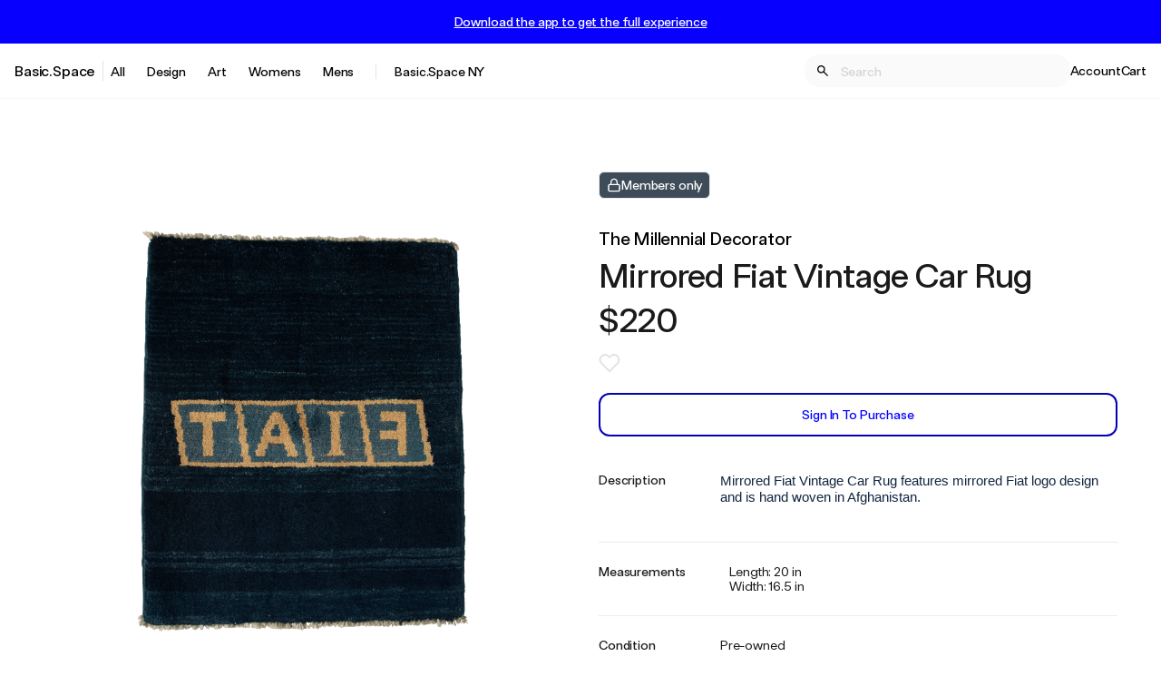

--- FILE ---
content_type: text/html; charset=utf-8
request_url: https://basic.space/products/mirrored-fiat-vintage-car-rug
body_size: 24877
content:
<!DOCTYPE html>
<html lang="en">
  <head>
    <meta charset="utf-8">
    <meta http-equiv="X-UA-Compatible" content="IE=edge">
    <meta name="viewport" content="width=device-width, initial-scale=1.0">
    <meta name="author" content="">
    <meta name="apple-itunes-app" content="app-id=1163845100">

      <meta name="csrf-token" content="ZDlnRXhCDCg1ZiliCzMwDhoZHCQlOF8XWIT341oarKe63RSHLIzlkLkG">

    <link rel="apple-touch-icon" sizes="180x180" href="/apple-touch-icon.png">
    <link rel="icon" type="image/png" sizes="32x32" href="/favicon-32x32.png">
    <link rel="icon" type="image/png" sizes="16x16" href="/favicon-16x16.png">
    <link rel="shortcut icon" href="/favicon.ico">
    <link rel="preconnect" href="https://d3ffkb7uf3bq3r.cloudfront.net">
    <link rel="preconnect" href="https://d3ffkb7uf3bq3r.cloudfront.net" crossorigin>
    <link rel="dns-prefetch" href="https://d3ffkb7uf3bq3r.cloudfront.net">

    <meta property="og:type" content="website">
    <meta property="og:site_name" content="Basic.Space">
    <meta property="og:locale" content="en_US">

    <meta name="facebook-domain-verification" content="usm2eupjt2172wax3nb1rdno8knx0p">
    <meta name="google-site-verification" content="qYP1jmXFLWWZhSoivPwh0erlox2-liKuGUjgrvxwoUM">
    <meta name="p:domain_verify" content="54c78f1a42646d78672841097716f371">

        <meta property="og:title" content="Basic.Space - Mirrored Fiat Vintage Car Rug">
        <meta property="og:description" content="by The Millennial Decorator">

          <meta property="og:image" content="https://d3ffkb7uf3bq3r.cloudfront.net/image/1552dcfb-f080-4c18-9b87-701f19fcaf78/image-2e898f7d-c82a-4fa0-99dd-d8a83b2ae0af-original.png?v=63869107280&amp;width=1280">


    <link href="https://basic.space/products/mirrored-fiat-vintage-car-rug" rel="canonical"><meta content="https://basic.space/products/mirrored-fiat-vintage-car-rug" property="og:url">
    <meta content="Mirrored Fiat Vintage Car Rug by The Millennial Decorator | Basic.Space" name="title"><title>Mirrored Fiat Vintage Car Rug by The Millennial Decorator | Basic.Space</title>
    <meta content="Mirrored Fiat Vintage Car Rug features mirrored Fiat logo design and is hand woven in Afghanistan.

" name="description">

    <script>
      !function(f,b,e,v,n,t,s)
      {if(f.fbq)return;n=f.fbq=function(){n.callMethod?
      n.callMethod.apply(n,arguments):n.queue.push(arguments)};
      if(!f._fbq)f._fbq=n;n.push=n;n.loaded=!0;n.version='2.0';
      n.queue=[];t=b.createElement(e);t.async=!0;
      t.src=v;s=b.getElementsByTagName(e)[0];
      s.parentNode.insertBefore(t,s)}(window,document,'script',
      'https://connect.facebook.net/en_US/fbevents.js');
       fbq('init', '368824114145460');
      fbq('track', 'PageView');
    </script>
    <noscript>
      <img height="1" width="1" src="https://www.facebook.com/tr?id=368824114145460&ev=PageView&noscript=1">
    </noscript>

    <script>
      window.BSFonts = {
        FTBasicSpace: {
          Regular: "https://s3.amazonaws.com/basicspacemedia/email/fonts/FTBasicSpace-Regular.woff2",
          Medium: "https://s3.amazonaws.com/basicspacemedia/email/fonts/FTBasicSpace-Medium.woff2"
        }
      }
    </script>

        <script type="application/ld+json">
{"@context":"https://schema.org","@type":"Product","description":"Mirrored Fiat Vintage Car Rug features mirrored Fiat logo design and is hand woven in Afghanistan.\n\n","image":"https://d3ffkb7uf3bq3r.cloudfront.net/image/1552dcfb-f080-4c18-9b87-701f19fcaf78/image-2e898f7d-c82a-4fa0-99dd-d8a83b2ae0af-original.png?v=63869107280&width=250","name":"Mirrored Fiat Vintage Car Rug by The Millennial Decorator","offers":{"@type":"Offer","availability":"https://schema.org/LimitedAvailability","itemCondition":"https://schema.org/UsedCondition","price":"220.00","priceCurrency":"USD","seller":{"@type":"Person","name":"The Millennial Decorator"},"url":"https://basic.space/products/mirrored-fiat-vintage-car-rug"}}
        </script>


        

    <link href="/css/app-e9a6f2b4458dc5a6558ac687ae36656e.css?vsn=d" rel="stylesheet">

    <script>
  var BasicSpace = BasicSpace || {};
  BasicSpace.__spk = 'pk_live_aYPsE2K9WGqAikCaJA9IefZk';
  BasicSpace.asset_host = 'https://d3ffkb7uf3bq3r.cloudfront.net';
  const MIXPANEL_CUSTOM_LIB_URL = "https://jeremiah.basic.space/lib.min.js";
</script>

<script>
  (function(c,a){if(!a.__SV){var b=window;try{var d,m,j,k=b.location,f=k.hash;d=function(a,b){return(m=a.match(RegExp(b+"=([^&]*)")))?m[1]:null};f&&d(f,"state")&&(j=JSON.parse(decodeURIComponent(d(f,"state"))),"mpeditor"===j.action&&(b.sessionStorage.setItem("_mpcehash",f),history.replaceState(j.desiredHash||"",c.title,k.pathname+k.search)))}catch(n){}var l,h;window.mixpanel=a;a._i=[];a.init=function(b,d,g){function c(b,i){var a=i.split(".");2==a.length&&(b=b[a[0]],i=a[1]);b[i]=function(){b.push([i].concat(Array.prototype.slice.call(arguments,
  0)))}}var e=a;"undefined"!==typeof g?e=a[g]=[]:g="mixpanel";e.people=e.people||[];e.toString=function(b){var a="mixpanel";"mixpanel"!==g&&(a+="."+g);b||(a+=" (stub)");return a};e.people.toString=function(){return e.toString(1)+".people (stub)"};l="disable time_event track track_pageview track_links track_forms track_with_groups add_group set_group remove_group register register_once alias unregister identify name_tag set_config reset opt_in_tracking opt_out_tracking has_opted_in_tracking has_opted_out_tracking clear_opt_in_out_tracking people.set people.set_once people.unset people.increment people.append people.union people.track_charge people.clear_charges people.delete_user people.remove".split(" ");
  for(h=0;h<l.length;h++)c(e,l[h]);var f="set set_once union unset remove delete".split(" ");e.get_group=function(){function a(c){b[c]=function(){call2_args=arguments;call2=[c].concat(Array.prototype.slice.call(call2_args,0));e.push([d,call2])}}for(var b={},d=["get_group"].concat(Array.prototype.slice.call(arguments,0)),c=0;c<f.length;c++)a(f[c]);return b};a._i.push([b,d,g])};a.__SV=1.2;b=c.createElement("script");b.type="text/javascript";b.async=!0;b.src="undefined"!==typeof MIXPANEL_CUSTOM_LIB_URL?
  MIXPANEL_CUSTOM_LIB_URL:"file:"===c.location.protocol&&"//cdn.mxpnl.com/libs/mixpanel-2-latest.min.js".match(/^\/\//)?"https://cdn.mxpnl.com/libs/mixpanel-2-latest.min.js":"//cdn.mxpnl.com/libs/mixpanel-2-latest.min.js";d=c.getElementsByTagName("script")[0];d.parentNode.insertBefore(b,d)}})(document,window.mixpanel||[]);
    mixpanel.init("791c7145f36cc6429f035020abb94922", {"debug":false,"api_host":"https://jeremiah.basic.space","ignore_dnt":true,"persistence":"localStorage"});
    mixpanel.people.set({"$ip": "10.0.0.175"})
</script>
<!-- end Mixpanel -->



  <!-- Google tag (gtag.js) -->
  <script async src="https://www.googletagmanager.com/gtag/js?id=G-VX7VTN4RD9">
  </script>
  <script>
    window.dataLayer = window.dataLayer || [];
    function gtag(){dataLayer.push(arguments);}
    gtag('js', new Date());
    gtag('config', 'G-VX7VTN4RD9');
  </script>
  <!-- End Google Tag Manager -->


  <script src="https://www.dwin1.com/107494.js" type="text/javascript" defer="defer">
  </script>

  </head>
  <body class="ftb-16 flex flex-col min-h-screen">
    

      <div class="sticky top-0 z-[800]">
        <div id="phx-GIsmy1kBhGEHFRrC" data-phx-session="SFMyNTY.[base64].vzl5X4AAnnD9N21065gBoJhb8oBBvVvUPFlU7lUvvBw" data-phx-static="SFMyNTY.[base64].sWU5jv0WUlotu8yvxJQpU4mGeNxAh3OVIgAbYGbdIY8" class="phx-live-view-wrapper"><div id="Header" class="flex flex-col lg:block max-h-screen lg:max-h-auto">
  <div id="AppPromoContainer">
  <div class="hidden lg:flex w-full bg-theme-highlight py-4 px-4 justify-center items-center">
    
      <button phx-click="open_overlay" phx-target="1" class="hidden lg:inline-block text-white ftb-medium-14 underline mixpanel-track" data-mixpanel-link-text="Download the app to get the full experience" data-mixpanel-event="Site Banner Clicked">
        Download the app to get the full experience
      </button>
    
  </div>

  

  
</div>

  

  

  

  <div class="bg-white-500 flex-shrink-1 px-4 text-black-500 border-b border-gray-50">
    <nav id="MobileNav" class="hidden z-[100] absolute top-0 left-0 bg-white overflow-auto">
  <div class="flex flex-col h-dvh min-w-[100vw] divide-y">
    <div class="flex justify-end items-center">
      <div class="border-l p-8 cursor-pointer" phx-click="[[&quot;add_class&quot;,{&quot;names&quot;:[&quot;hidden&quot;],&quot;to&quot;:&quot;#MobileNav&quot;}],[&quot;remove_class&quot;,{&quot;names&quot;:[&quot;block&quot;],&quot;to&quot;:&quot;#MobileNav&quot;}],[&quot;remove_class&quot;,{&quot;names&quot;:[&quot;hidden&quot;],&quot;to&quot;:&quot;#LogoContainer&quot;}],[&quot;remove_class&quot;,{&quot;names&quot;:[&quot;overflow-hidden&quot;],&quot;to&quot;:&quot;body&quot;}],[&quot;remove_class&quot;,{&quot;names&quot;:[&quot;touch-none&quot;],&quot;to&quot;:&quot;html&quot;}]]">
        <svg class="   w-5 h-5" viewBox="0 0 20 20" fill="currentColor" xmlns="http://www.w3.org/2000/svg" aria-hidden="true">
  
  <g>
    <path d="M15.8334 5.34169L14.6584 4.16669L10 8.82502L5.34169 4.16669L4.16669 5.34169L8.82502 10L4.16669 14.6584L5.34169 15.8334L10 11.175L14.6584 15.8334L15.8334 14.6584L11.175 10L15.8334 5.34169Z" fill="#1A1A1A"></path>
  </g>

</svg>
      </div>
    </div>
    <ul class="list-none divide-y">
      <li class="p-6 ftb-medium-20">
        <a href="/collections/basicspace-ny">
          <span class="underline decoration-1">Basic.Space NY</span>
        </a>
      </li>
      <li class="p-6 ftb-medium-20">
        <a href="/products"><span class="underline decoration-1">All</span>
          <svg class="inline  w-5 h-5" viewBox="0 0 21 20" fill="currentColor" xmlns="http://www.w3.org/2000/svg" aria-hidden="true">
  
  <g>
    <path d="M6.5418 15.3034L13.7131 8.13207V14.72L15.3807 14.7141V5.28595H5.95254V6.94766L12.5346 6.95355L5.36328 14.1248L6.5418 15.3034Z" fill="currentColor"></path>
  </g>

</svg></a>
      </li>
      <li class="p-6 ftb-medium-20">
  
    <button type="button" phx-click="[[&quot;toggle_class&quot;,{&quot;names&quot;:[&quot;transform&quot;,&quot;rotate-180&quot;],&quot;to&quot;:&quot;[data-chevron-category-id=&#39;9aabad96-41fe-4e52-a93d-99368c6ac76a&#39;] &gt; svg&quot;}],[&quot;toggle_class&quot;,{&quot;names&quot;:[&quot;hidden&quot;],&quot;to&quot;:&quot;[data-parent-id=&#39;9aabad96-41fe-4e52-a93d-99368c6ac76a&#39;]&quot;}]]">
      <span class="underline decoration-1">Design</span>

<span class="pl-1">
  
    <span data-chevron-category-id="9aabad96-41fe-4e52-a93d-99368c6ac76a">
      <svg class="inline transition duration-150   w-3 h-3" viewBox="0 0 13 8" fill="currentColor" xmlns="http://www.w3.org/2000/svg" aria-hidden="true">
  
  <path fill-rule="evenodd" clip-rule="evenodd" d="M0.792994 0.793244C1.18399 0.402252 1.81597 0.402252 2.20696 0.793244L6.49988 5.08615L10.7928 0.793244C11.1838 0.402252 11.8158 0.402252 12.2068 0.793244C12.5977 1.18424 12.5977 1.81622 12.2068 2.20721L7.20686 7.20711C6.81587 7.5981 6.18388 7.5981 5.79289 7.20711L0.792994 2.20721C0.597998 2.01222 0.5 1.75622 0.5 1.50023C0.5 1.24423 0.597998 0.98824 0.792994 0.793244Z" fill="currentColor"></path>

</svg>
    </span>
  
</span>
    </button>
  
</li>


  <ul class="hidden divide-y " data-parent-id="9aabad96-41fe-4e52-a93d-99368c6ac76a">
    <li class="py-6 px-8 ftb-medium-20 hidden" data-parent-id="9aabad96-41fe-4e52-a93d-99368c6ac76a">
  
    <a href="/shop/design">
      <span class="underline decoration-1">All Design</span>

<span class="pl-1">
  
    <svg class="inline  w-5 h-5" viewBox="0 0 21 20" fill="currentColor" xmlns="http://www.w3.org/2000/svg" aria-hidden="true">
  
  <g>
    <path d="M6.5418 15.3034L13.7131 8.13207V14.72L15.3807 14.7141V5.28595H5.95254V6.94766L12.5346 6.95355L5.36328 14.1248L6.5418 15.3034Z" fill="currentColor"></path>
  </g>

</svg>
  
</span>
    </a>
  
</li>



    <li class="py-6 px-8 ftb-medium-20 hidden" data-parent-id="9aabad96-41fe-4e52-a93d-99368c6ac76a">
  
    <a href="/shop/design/bath">
      <span class="underline decoration-1">Bath</span>

<span class="pl-1">
  
    <svg class="inline  w-5 h-5" viewBox="0 0 21 20" fill="currentColor" xmlns="http://www.w3.org/2000/svg" aria-hidden="true">
  
  <g>
    <path d="M6.5418 15.3034L13.7131 8.13207V14.72L15.3807 14.7141V5.28595H5.95254V6.94766L12.5346 6.95355L5.36328 14.1248L6.5418 15.3034Z" fill="currentColor"></path>
  </g>

</svg>
  
</span>
    </a>
  
</li>

<li class="py-6 px-8 ftb-medium-20 hidden" data-parent-id="9aabad96-41fe-4e52-a93d-99368c6ac76a">
  
    <a href="/shop/design/books-magazines">
      <span class="underline decoration-1">Books &amp; Magazines</span>

<span class="pl-1">
  
    <svg class="inline  w-5 h-5" viewBox="0 0 21 20" fill="currentColor" xmlns="http://www.w3.org/2000/svg" aria-hidden="true">
  
  <g>
    <path d="M6.5418 15.3034L13.7131 8.13207V14.72L15.3807 14.7141V5.28595H5.95254V6.94766L12.5346 6.95355L5.36328 14.1248L6.5418 15.3034Z" fill="currentColor"></path>
  </g>

</svg>
  
</span>
    </a>
  
</li>

<li class="py-6 px-8 ftb-medium-20 hidden" data-parent-id="9aabad96-41fe-4e52-a93d-99368c6ac76a">
  
    <a href="/shop/design/ceramics">
      <span class="underline decoration-1">Ceramics</span>

<span class="pl-1">
  
    <svg class="inline  w-5 h-5" viewBox="0 0 21 20" fill="currentColor" xmlns="http://www.w3.org/2000/svg" aria-hidden="true">
  
  <g>
    <path d="M6.5418 15.3034L13.7131 8.13207V14.72L15.3807 14.7141V5.28595H5.95254V6.94766L12.5346 6.95355L5.36328 14.1248L6.5418 15.3034Z" fill="currentColor"></path>
  </g>

</svg>
  
</span>
    </a>
  
</li>

<li class="py-6 px-8 ftb-medium-20 hidden" data-parent-id="9aabad96-41fe-4e52-a93d-99368c6ac76a">
  
    <a href="/shop/design/collectibles">
      <span class="underline decoration-1">Collectibles</span>

<span class="pl-1">
  
    <svg class="inline  w-5 h-5" viewBox="0 0 21 20" fill="currentColor" xmlns="http://www.w3.org/2000/svg" aria-hidden="true">
  
  <g>
    <path d="M6.5418 15.3034L13.7131 8.13207V14.72L15.3807 14.7141V5.28595H5.95254V6.94766L12.5346 6.95355L5.36328 14.1248L6.5418 15.3034Z" fill="currentColor"></path>
  </g>

</svg>
  
</span>
    </a>
  
</li>

<li class="py-6 px-8 ftb-medium-20 hidden" data-parent-id="9aabad96-41fe-4e52-a93d-99368c6ac76a">
  
    <a href="/shop/design/decor">
      <span class="underline decoration-1">Decor</span>

<span class="pl-1">
  
    <svg class="inline  w-5 h-5" viewBox="0 0 21 20" fill="currentColor" xmlns="http://www.w3.org/2000/svg" aria-hidden="true">
  
  <g>
    <path d="M6.5418 15.3034L13.7131 8.13207V14.72L15.3807 14.7141V5.28595H5.95254V6.94766L12.5346 6.95355L5.36328 14.1248L6.5418 15.3034Z" fill="currentColor"></path>
  </g>

</svg>
  
</span>
    </a>
  
</li>

<li class="py-6 px-8 ftb-medium-20 hidden" data-parent-id="9aabad96-41fe-4e52-a93d-99368c6ac76a">
  
    <a href="/shop/design/electronics-tech">
      <span class="underline decoration-1">Electronics &amp; Tech</span>

<span class="pl-1">
  
    <svg class="inline  w-5 h-5" viewBox="0 0 21 20" fill="currentColor" xmlns="http://www.w3.org/2000/svg" aria-hidden="true">
  
  <g>
    <path d="M6.5418 15.3034L13.7131 8.13207V14.72L15.3807 14.7141V5.28595H5.95254V6.94766L12.5346 6.95355L5.36328 14.1248L6.5418 15.3034Z" fill="currentColor"></path>
  </g>

</svg>
  
</span>
    </a>
  
</li>

<li class="py-6 px-8 ftb-medium-20 hidden" data-parent-id="9aabad96-41fe-4e52-a93d-99368c6ac76a">
  
    <a href="/shop/design/furniture">
      <span class="underline decoration-1">Furniture</span>

<span class="pl-1">
  
    <svg class="inline  w-5 h-5" viewBox="0 0 21 20" fill="currentColor" xmlns="http://www.w3.org/2000/svg" aria-hidden="true">
  
  <g>
    <path d="M6.5418 15.3034L13.7131 8.13207V14.72L15.3807 14.7141V5.28595H5.95254V6.94766L12.5346 6.95355L5.36328 14.1248L6.5418 15.3034Z" fill="currentColor"></path>
  </g>

</svg>
  
</span>
    </a>
  
</li>

<li class="py-6 px-8 ftb-medium-20 hidden" data-parent-id="9aabad96-41fe-4e52-a93d-99368c6ac76a">
  
    <a href="/shop/design/kitchen">
      <span class="underline decoration-1">Kitchen</span>

<span class="pl-1">
  
    <svg class="inline  w-5 h-5" viewBox="0 0 21 20" fill="currentColor" xmlns="http://www.w3.org/2000/svg" aria-hidden="true">
  
  <g>
    <path d="M6.5418 15.3034L13.7131 8.13207V14.72L15.3807 14.7141V5.28595H5.95254V6.94766L12.5346 6.95355L5.36328 14.1248L6.5418 15.3034Z" fill="currentColor"></path>
  </g>

</svg>
  
</span>
    </a>
  
</li>

<li class="py-6 px-8 ftb-medium-20 hidden" data-parent-id="9aabad96-41fe-4e52-a93d-99368c6ac76a">
  
    <a href="/shop/design/lighting">
      <span class="underline decoration-1">Lighting</span>

<span class="pl-1">
  
    <svg class="inline  w-5 h-5" viewBox="0 0 21 20" fill="currentColor" xmlns="http://www.w3.org/2000/svg" aria-hidden="true">
  
  <g>
    <path d="M6.5418 15.3034L13.7131 8.13207V14.72L15.3807 14.7141V5.28595H5.95254V6.94766L12.5346 6.95355L5.36328 14.1248L6.5418 15.3034Z" fill="currentColor"></path>
  </g>

</svg>
  
</span>
    </a>
  
</li>

<li class="py-6 px-8 ftb-medium-20 hidden" data-parent-id="9aabad96-41fe-4e52-a93d-99368c6ac76a">
  
    <a href="/shop/design/music">
      <span class="underline decoration-1">Music</span>

<span class="pl-1">
  
    <svg class="inline  w-5 h-5" viewBox="0 0 21 20" fill="currentColor" xmlns="http://www.w3.org/2000/svg" aria-hidden="true">
  
  <g>
    <path d="M6.5418 15.3034L13.7131 8.13207V14.72L15.3807 14.7141V5.28595H5.95254V6.94766L12.5346 6.95355L5.36328 14.1248L6.5418 15.3034Z" fill="currentColor"></path>
  </g>

</svg>
  
</span>
    </a>
  
</li>

<li class="py-6 px-8 ftb-medium-20 hidden" data-parent-id="9aabad96-41fe-4e52-a93d-99368c6ac76a">
  
    <a href="/shop/design/sports-leisure">
      <span class="underline decoration-1">Sports &amp; Leisure</span>

<span class="pl-1">
  
    <svg class="inline  w-5 h-5" viewBox="0 0 21 20" fill="currentColor" xmlns="http://www.w3.org/2000/svg" aria-hidden="true">
  
  <g>
    <path d="M6.5418 15.3034L13.7131 8.13207V14.72L15.3807 14.7141V5.28595H5.95254V6.94766L12.5346 6.95355L5.36328 14.1248L6.5418 15.3034Z" fill="currentColor"></path>
  </g>

</svg>
  
</span>
    </a>
  
</li>

<li class="py-6 px-8 ftb-medium-20 hidden" data-parent-id="9aabad96-41fe-4e52-a93d-99368c6ac76a">
  
    <a href="/shop/design/transportation">
      <span class="underline decoration-1">Transportation</span>

<span class="pl-1">
  
    <svg class="inline  w-5 h-5" viewBox="0 0 21 20" fill="currentColor" xmlns="http://www.w3.org/2000/svg" aria-hidden="true">
  
  <g>
    <path d="M6.5418 15.3034L13.7131 8.13207V14.72L15.3807 14.7141V5.28595H5.95254V6.94766L12.5346 6.95355L5.36328 14.1248L6.5418 15.3034Z" fill="currentColor"></path>
  </g>

</svg>
  
</span>
    </a>
  
</li>

<li class="py-6 px-8 ftb-medium-20 hidden" data-parent-id="9aabad96-41fe-4e52-a93d-99368c6ac76a">
  
    <a href="/shop/design/wellness">
      <span class="underline decoration-1">Wellness</span>

<span class="pl-1">
  
    <svg class="inline  w-5 h-5" viewBox="0 0 21 20" fill="currentColor" xmlns="http://www.w3.org/2000/svg" aria-hidden="true">
  
  <g>
    <path d="M6.5418 15.3034L13.7131 8.13207V14.72L15.3807 14.7141V5.28595H5.95254V6.94766L12.5346 6.95355L5.36328 14.1248L6.5418 15.3034Z" fill="currentColor"></path>
  </g>

</svg>
  
</span>
    </a>
  
</li>


  </ul>
<li class="p-6 ftb-medium-20">
  
    <button type="button" phx-click="[[&quot;toggle_class&quot;,{&quot;names&quot;:[&quot;transform&quot;,&quot;rotate-180&quot;],&quot;to&quot;:&quot;[data-chevron-category-id=&#39;71358535-4350-41e0-ad55-e5c668ba4b87&#39;] &gt; svg&quot;}],[&quot;toggle_class&quot;,{&quot;names&quot;:[&quot;hidden&quot;],&quot;to&quot;:&quot;[data-parent-id=&#39;71358535-4350-41e0-ad55-e5c668ba4b87&#39;]&quot;}]]">
      <span class="underline decoration-1">Art</span>

<span class="pl-1">
  
    <span data-chevron-category-id="71358535-4350-41e0-ad55-e5c668ba4b87">
      <svg class="inline transition duration-150   w-3 h-3" viewBox="0 0 13 8" fill="currentColor" xmlns="http://www.w3.org/2000/svg" aria-hidden="true">
  
  <path fill-rule="evenodd" clip-rule="evenodd" d="M0.792994 0.793244C1.18399 0.402252 1.81597 0.402252 2.20696 0.793244L6.49988 5.08615L10.7928 0.793244C11.1838 0.402252 11.8158 0.402252 12.2068 0.793244C12.5977 1.18424 12.5977 1.81622 12.2068 2.20721L7.20686 7.20711C6.81587 7.5981 6.18388 7.5981 5.79289 7.20711L0.792994 2.20721C0.597998 2.01222 0.5 1.75622 0.5 1.50023C0.5 1.24423 0.597998 0.98824 0.792994 0.793244Z" fill="currentColor"></path>

</svg>
    </span>
  
</span>
    </button>
  
</li>


  <ul class="hidden divide-y " data-parent-id="71358535-4350-41e0-ad55-e5c668ba4b87">
    <li class="py-6 px-8 ftb-medium-20 hidden" data-parent-id="71358535-4350-41e0-ad55-e5c668ba4b87">
  
    <a href="/shop/art">
      <span class="underline decoration-1">All Art</span>

<span class="pl-1">
  
    <svg class="inline  w-5 h-5" viewBox="0 0 21 20" fill="currentColor" xmlns="http://www.w3.org/2000/svg" aria-hidden="true">
  
  <g>
    <path d="M6.5418 15.3034L13.7131 8.13207V14.72L15.3807 14.7141V5.28595H5.95254V6.94766L12.5346 6.95355L5.36328 14.1248L6.5418 15.3034Z" fill="currentColor"></path>
  </g>

</svg>
  
</span>
    </a>
  
</li>



    <li class="py-6 px-8 ftb-medium-20 hidden" data-parent-id="71358535-4350-41e0-ad55-e5c668ba4b87">
  
    <a href="/shop/art/drawings">
      <span class="underline decoration-1">Drawings</span>

<span class="pl-1">
  
    <svg class="inline  w-5 h-5" viewBox="0 0 21 20" fill="currentColor" xmlns="http://www.w3.org/2000/svg" aria-hidden="true">
  
  <g>
    <path d="M6.5418 15.3034L13.7131 8.13207V14.72L15.3807 14.7141V5.28595H5.95254V6.94766L12.5346 6.95355L5.36328 14.1248L6.5418 15.3034Z" fill="currentColor"></path>
  </g>

</svg>
  
</span>
    </a>
  
</li>

<li class="py-6 px-8 ftb-medium-20 hidden" data-parent-id="71358535-4350-41e0-ad55-e5c668ba4b87">
  
    <a href="/shop/art/large-scale">
      <span class="underline decoration-1">Large Scale</span>

<span class="pl-1">
  
    <svg class="inline  w-5 h-5" viewBox="0 0 21 20" fill="currentColor" xmlns="http://www.w3.org/2000/svg" aria-hidden="true">
  
  <g>
    <path d="M6.5418 15.3034L13.7131 8.13207V14.72L15.3807 14.7141V5.28595H5.95254V6.94766L12.5346 6.95355L5.36328 14.1248L6.5418 15.3034Z" fill="currentColor"></path>
  </g>

</svg>
  
</span>
    </a>
  
</li>

<li class="py-6 px-8 ftb-medium-20 hidden" data-parent-id="71358535-4350-41e0-ad55-e5c668ba4b87">
  
    <a href="/shop/art/mixed-media">
      <span class="underline decoration-1">Mixed Media</span>

<span class="pl-1">
  
    <svg class="inline  w-5 h-5" viewBox="0 0 21 20" fill="currentColor" xmlns="http://www.w3.org/2000/svg" aria-hidden="true">
  
  <g>
    <path d="M6.5418 15.3034L13.7131 8.13207V14.72L15.3807 14.7141V5.28595H5.95254V6.94766L12.5346 6.95355L5.36328 14.1248L6.5418 15.3034Z" fill="currentColor"></path>
  </g>

</svg>
  
</span>
    </a>
  
</li>

<li class="py-6 px-8 ftb-medium-20 hidden" data-parent-id="71358535-4350-41e0-ad55-e5c668ba4b87">
  
    <a href="/shop/art/nfts">
      <span class="underline decoration-1">NFTs</span>

<span class="pl-1">
  
    <svg class="inline  w-5 h-5" viewBox="0 0 21 20" fill="currentColor" xmlns="http://www.w3.org/2000/svg" aria-hidden="true">
  
  <g>
    <path d="M6.5418 15.3034L13.7131 8.13207V14.72L15.3807 14.7141V5.28595H5.95254V6.94766L12.5346 6.95355L5.36328 14.1248L6.5418 15.3034Z" fill="currentColor"></path>
  </g>

</svg>
  
</span>
    </a>
  
</li>

<li class="py-6 px-8 ftb-medium-20 hidden" data-parent-id="71358535-4350-41e0-ad55-e5c668ba4b87">
  
    <a href="/shop/art/objects">
      <span class="underline decoration-1">Objects</span>

<span class="pl-1">
  
    <svg class="inline  w-5 h-5" viewBox="0 0 21 20" fill="currentColor" xmlns="http://www.w3.org/2000/svg" aria-hidden="true">
  
  <g>
    <path d="M6.5418 15.3034L13.7131 8.13207V14.72L15.3807 14.7141V5.28595H5.95254V6.94766L12.5346 6.95355L5.36328 14.1248L6.5418 15.3034Z" fill="currentColor"></path>
  </g>

</svg>
  
</span>
    </a>
  
</li>

<li class="py-6 px-8 ftb-medium-20 hidden" data-parent-id="71358535-4350-41e0-ad55-e5c668ba4b87">
  
    <a href="/shop/art/paintings">
      <span class="underline decoration-1">Paintings</span>

<span class="pl-1">
  
    <svg class="inline  w-5 h-5" viewBox="0 0 21 20" fill="currentColor" xmlns="http://www.w3.org/2000/svg" aria-hidden="true">
  
  <g>
    <path d="M6.5418 15.3034L13.7131 8.13207V14.72L15.3807 14.7141V5.28595H5.95254V6.94766L12.5346 6.95355L5.36328 14.1248L6.5418 15.3034Z" fill="currentColor"></path>
  </g>

</svg>
  
</span>
    </a>
  
</li>

<li class="py-6 px-8 ftb-medium-20 hidden" data-parent-id="71358535-4350-41e0-ad55-e5c668ba4b87">
  
    <a href="/shop/art/photographs">
      <span class="underline decoration-1">Photographs</span>

<span class="pl-1">
  
    <svg class="inline  w-5 h-5" viewBox="0 0 21 20" fill="currentColor" xmlns="http://www.w3.org/2000/svg" aria-hidden="true">
  
  <g>
    <path d="M6.5418 15.3034L13.7131 8.13207V14.72L15.3807 14.7141V5.28595H5.95254V6.94766L12.5346 6.95355L5.36328 14.1248L6.5418 15.3034Z" fill="currentColor"></path>
  </g>

</svg>
  
</span>
    </a>
  
</li>

<li class="py-6 px-8 ftb-medium-20 hidden" data-parent-id="71358535-4350-41e0-ad55-e5c668ba4b87">
  
    <a href="/shop/art/prints">
      <span class="underline decoration-1">Prints</span>

<span class="pl-1">
  
    <svg class="inline  w-5 h-5" viewBox="0 0 21 20" fill="currentColor" xmlns="http://www.w3.org/2000/svg" aria-hidden="true">
  
  <g>
    <path d="M6.5418 15.3034L13.7131 8.13207V14.72L15.3807 14.7141V5.28595H5.95254V6.94766L12.5346 6.95355L5.36328 14.1248L6.5418 15.3034Z" fill="currentColor"></path>
  </g>

</svg>
  
</span>
    </a>
  
</li>

<li class="py-6 px-8 ftb-medium-20 hidden" data-parent-id="71358535-4350-41e0-ad55-e5c668ba4b87">
  
    <a href="/shop/art/sculptures">
      <span class="underline decoration-1">Sculptures</span>

<span class="pl-1">
  
    <svg class="inline  w-5 h-5" viewBox="0 0 21 20" fill="currentColor" xmlns="http://www.w3.org/2000/svg" aria-hidden="true">
  
  <g>
    <path d="M6.5418 15.3034L13.7131 8.13207V14.72L15.3807 14.7141V5.28595H5.95254V6.94766L12.5346 6.95355L5.36328 14.1248L6.5418 15.3034Z" fill="currentColor"></path>
  </g>

</svg>
  
</span>
    </a>
  
</li>


  </ul>
<li class="p-6 ftb-medium-20">
  
    <button type="button" phx-click="[[&quot;toggle_class&quot;,{&quot;names&quot;:[&quot;transform&quot;,&quot;rotate-180&quot;],&quot;to&quot;:&quot;[data-chevron-category-id=&#39;a2e6cbee-60a5-4503-8696-723f0758d03c&#39;] &gt; svg&quot;}],[&quot;toggle_class&quot;,{&quot;names&quot;:[&quot;hidden&quot;],&quot;to&quot;:&quot;[data-parent-id=&#39;a2e6cbee-60a5-4503-8696-723f0758d03c&#39;]&quot;}]]">
      <span class="underline decoration-1">Womens</span>

<span class="pl-1">
  
    <span data-chevron-category-id="a2e6cbee-60a5-4503-8696-723f0758d03c">
      <svg class="inline transition duration-150   w-3 h-3" viewBox="0 0 13 8" fill="currentColor" xmlns="http://www.w3.org/2000/svg" aria-hidden="true">
  
  <path fill-rule="evenodd" clip-rule="evenodd" d="M0.792994 0.793244C1.18399 0.402252 1.81597 0.402252 2.20696 0.793244L6.49988 5.08615L10.7928 0.793244C11.1838 0.402252 11.8158 0.402252 12.2068 0.793244C12.5977 1.18424 12.5977 1.81622 12.2068 2.20721L7.20686 7.20711C6.81587 7.5981 6.18388 7.5981 5.79289 7.20711L0.792994 2.20721C0.597998 2.01222 0.5 1.75622 0.5 1.50023C0.5 1.24423 0.597998 0.98824 0.792994 0.793244Z" fill="currentColor"></path>

</svg>
    </span>
  
</span>
    </button>
  
</li>


  <ul class="hidden divide-y " data-parent-id="a2e6cbee-60a5-4503-8696-723f0758d03c">
    <li class="py-6 px-8 ftb-medium-20 hidden" data-parent-id="a2e6cbee-60a5-4503-8696-723f0758d03c">
  
    <a href="/shop/womens">
      <span class="underline decoration-1">All Womens</span>

<span class="pl-1">
  
    <svg class="inline  w-5 h-5" viewBox="0 0 21 20" fill="currentColor" xmlns="http://www.w3.org/2000/svg" aria-hidden="true">
  
  <g>
    <path d="M6.5418 15.3034L13.7131 8.13207V14.72L15.3807 14.7141V5.28595H5.95254V6.94766L12.5346 6.95355L5.36328 14.1248L6.5418 15.3034Z" fill="currentColor"></path>
  </g>

</svg>
  
</span>
    </a>
  
</li>



    <li class="py-6 px-8 ftb-medium-20 hidden" data-parent-id="a2e6cbee-60a5-4503-8696-723f0758d03c">
  
    <button type="button" phx-click="[[&quot;toggle_class&quot;,{&quot;names&quot;:[&quot;transform&quot;,&quot;rotate-180&quot;],&quot;to&quot;:&quot;[data-chevron-category-id=&#39;72e26177-7a49-4948-95ca-b86adee5fa78&#39;] &gt; svg&quot;}],[&quot;toggle_class&quot;,{&quot;names&quot;:[&quot;hidden&quot;],&quot;to&quot;:&quot;[data-parent-id=&#39;72e26177-7a49-4948-95ca-b86adee5fa78&#39;]&quot;}]]">
      <span class="underline decoration-1">Accessories</span>

<span class="pl-1">
  
    <span data-chevron-category-id="72e26177-7a49-4948-95ca-b86adee5fa78">
      <svg class="inline transition duration-150   w-3 h-3" viewBox="0 0 13 8" fill="currentColor" xmlns="http://www.w3.org/2000/svg" aria-hidden="true">
  
  <path fill-rule="evenodd" clip-rule="evenodd" d="M0.792994 0.793244C1.18399 0.402252 1.81597 0.402252 2.20696 0.793244L6.49988 5.08615L10.7928 0.793244C11.1838 0.402252 11.8158 0.402252 12.2068 0.793244C12.5977 1.18424 12.5977 1.81622 12.2068 2.20721L7.20686 7.20711C6.81587 7.5981 6.18388 7.5981 5.79289 7.20711L0.792994 2.20721C0.597998 2.01222 0.5 1.75622 0.5 1.50023C0.5 1.24423 0.597998 0.98824 0.792994 0.793244Z" fill="currentColor"></path>

</svg>
    </span>
  
</span>
    </button>
  
</li>


  <ul class="hidden  py-3" data-parent-id="72e26177-7a49-4948-95ca-b86adee5fa78">
    <li class="py-3 px-10 ftb-medium-14 hidden" data-parent-id="72e26177-7a49-4948-95ca-b86adee5fa78">
  
    <a href="/shop/womens/accessories">
      <span class="underline decoration-1">All Accessories</span>


    </a>
  
</li>



    <li class="py-3 px-10 ftb-medium-14 hidden" data-parent-id="72e26177-7a49-4948-95ca-b86adee5fa78">
  
    <a href="/shop/womens/accessories/belts">
      <span class="underline decoration-1">Belts</span>


    </a>
  
</li>

<li class="py-3 px-10 ftb-medium-14 hidden" data-parent-id="72e26177-7a49-4948-95ca-b86adee5fa78">
  
    <a href="/shop/womens/accessories/gloves">
      <span class="underline decoration-1">Gloves</span>


    </a>
  
</li>

<li class="py-3 px-10 ftb-medium-14 hidden" data-parent-id="72e26177-7a49-4948-95ca-b86adee5fa78">
  
    <a href="/shop/womens/accessories/hair">
      <span class="underline decoration-1">Hair</span>


    </a>
  
</li>

<li class="py-3 px-10 ftb-medium-14 hidden" data-parent-id="72e26177-7a49-4948-95ca-b86adee5fa78">
  
    <a href="/shop/womens/accessories/hats">
      <span class="underline decoration-1">Hats</span>


    </a>
  
</li>

<li class="py-3 px-10 ftb-medium-14 hidden" data-parent-id="72e26177-7a49-4948-95ca-b86adee5fa78">
  
    <a href="/shop/womens/accessories/jewelry">
      <span class="underline decoration-1">Jewelry</span>


    </a>
  
</li>

<li class="py-3 px-10 ftb-medium-14 hidden" data-parent-id="72e26177-7a49-4948-95ca-b86adee5fa78">
  
    <a href="/shop/womens/accessories/scarves">
      <span class="underline decoration-1">Scarves</span>


    </a>
  
</li>

<li class="py-3 px-10 ftb-medium-14 hidden" data-parent-id="72e26177-7a49-4948-95ca-b86adee5fa78">
  
    <a href="/shop/womens/accessories/sunglasses">
      <span class="underline decoration-1">Sunglasses</span>


    </a>
  
</li>

<li class="py-3 px-10 ftb-medium-14 hidden" data-parent-id="72e26177-7a49-4948-95ca-b86adee5fa78">
  
    <a href="/shop/womens/accessories/wallets">
      <span class="underline decoration-1">Wallets</span>


    </a>
  
</li>

<li class="py-3 px-10 ftb-medium-14 hidden" data-parent-id="72e26177-7a49-4948-95ca-b86adee5fa78">
  
    <a href="/shop/womens/accessories/watches">
      <span class="underline decoration-1">Watches</span>


    </a>
  
</li>


  </ul>
<li class="py-6 px-8 ftb-medium-20 hidden" data-parent-id="a2e6cbee-60a5-4503-8696-723f0758d03c">
  
    <button type="button" phx-click="[[&quot;toggle_class&quot;,{&quot;names&quot;:[&quot;transform&quot;,&quot;rotate-180&quot;],&quot;to&quot;:&quot;[data-chevron-category-id=&#39;701ab3ec-097f-4c07-b8b4-6c69930f993e&#39;] &gt; svg&quot;}],[&quot;toggle_class&quot;,{&quot;names&quot;:[&quot;hidden&quot;],&quot;to&quot;:&quot;[data-parent-id=&#39;701ab3ec-097f-4c07-b8b4-6c69930f993e&#39;]&quot;}]]">
      <span class="underline decoration-1">Bags</span>

<span class="pl-1">
  
    <span data-chevron-category-id="701ab3ec-097f-4c07-b8b4-6c69930f993e">
      <svg class="inline transition duration-150   w-3 h-3" viewBox="0 0 13 8" fill="currentColor" xmlns="http://www.w3.org/2000/svg" aria-hidden="true">
  
  <path fill-rule="evenodd" clip-rule="evenodd" d="M0.792994 0.793244C1.18399 0.402252 1.81597 0.402252 2.20696 0.793244L6.49988 5.08615L10.7928 0.793244C11.1838 0.402252 11.8158 0.402252 12.2068 0.793244C12.5977 1.18424 12.5977 1.81622 12.2068 2.20721L7.20686 7.20711C6.81587 7.5981 6.18388 7.5981 5.79289 7.20711L0.792994 2.20721C0.597998 2.01222 0.5 1.75622 0.5 1.50023C0.5 1.24423 0.597998 0.98824 0.792994 0.793244Z" fill="currentColor"></path>

</svg>
    </span>
  
</span>
    </button>
  
</li>


  <ul class="hidden  py-3" data-parent-id="701ab3ec-097f-4c07-b8b4-6c69930f993e">
    <li class="py-3 px-10 ftb-medium-14 hidden" data-parent-id="701ab3ec-097f-4c07-b8b4-6c69930f993e">
  
    <a href="/shop/womens/bags">
      <span class="underline decoration-1">All Bags</span>


    </a>
  
</li>



    <li class="py-3 px-10 ftb-medium-14 hidden" data-parent-id="701ab3ec-097f-4c07-b8b4-6c69930f993e">
  
    <a href="/shop/womens/bags/backpack">
      <span class="underline decoration-1">Backpack</span>


    </a>
  
</li>

<li class="py-3 px-10 ftb-medium-14 hidden" data-parent-id="701ab3ec-097f-4c07-b8b4-6c69930f993e">
  
    <a href="/shop/womens/bags/clutch">
      <span class="underline decoration-1">Clutch</span>


    </a>
  
</li>

<li class="py-3 px-10 ftb-medium-14 hidden" data-parent-id="701ab3ec-097f-4c07-b8b4-6c69930f993e">
  
    <a href="/shop/womens/bags/crossbody">
      <span class="underline decoration-1">Crossbody</span>


    </a>
  
</li>

<li class="py-3 px-10 ftb-medium-14 hidden" data-parent-id="701ab3ec-097f-4c07-b8b4-6c69930f993e">
  
    <a href="/shop/womens/bags/duffle">
      <span class="underline decoration-1">Duffle</span>


    </a>
  
</li>

<li class="py-3 px-10 ftb-medium-14 hidden" data-parent-id="701ab3ec-097f-4c07-b8b4-6c69930f993e">
  
    <a href="/shop/womens/bags/handbag">
      <span class="underline decoration-1">Handbag</span>


    </a>
  
</li>

<li class="py-3 px-10 ftb-medium-14 hidden" data-parent-id="701ab3ec-097f-4c07-b8b4-6c69930f993e">
  
    <a href="/shop/womens/bags/messenger">
      <span class="underline decoration-1">Messenger</span>


    </a>
  
</li>

<li class="py-3 px-10 ftb-medium-14 hidden" data-parent-id="701ab3ec-097f-4c07-b8b4-6c69930f993e">
  
    <a href="/shop/womens/bags/shoulder-bag">
      <span class="underline decoration-1">Shoulder Bag</span>


    </a>
  
</li>

<li class="py-3 px-10 ftb-medium-14 hidden" data-parent-id="701ab3ec-097f-4c07-b8b4-6c69930f993e">
  
    <a href="/shop/womens/bags/tote">
      <span class="underline decoration-1">Tote</span>


    </a>
  
</li>

<li class="py-3 px-10 ftb-medium-14 hidden" data-parent-id="701ab3ec-097f-4c07-b8b4-6c69930f993e">
  
    <a href="/shop/womens/bags/travel">
      <span class="underline decoration-1">Travel</span>


    </a>
  
</li>


  </ul>
<li class="py-6 px-8 ftb-medium-20 hidden" data-parent-id="a2e6cbee-60a5-4503-8696-723f0758d03c">
  
    <button type="button" phx-click="[[&quot;toggle_class&quot;,{&quot;names&quot;:[&quot;transform&quot;,&quot;rotate-180&quot;],&quot;to&quot;:&quot;[data-chevron-category-id=&#39;58a9f2ba-898d-4ee5-9e64-fe7f932c86cb&#39;] &gt; svg&quot;}],[&quot;toggle_class&quot;,{&quot;names&quot;:[&quot;hidden&quot;],&quot;to&quot;:&quot;[data-parent-id=&#39;58a9f2ba-898d-4ee5-9e64-fe7f932c86cb&#39;]&quot;}]]">
      <span class="underline decoration-1">Bottoms</span>

<span class="pl-1">
  
    <span data-chevron-category-id="58a9f2ba-898d-4ee5-9e64-fe7f932c86cb">
      <svg class="inline transition duration-150   w-3 h-3" viewBox="0 0 13 8" fill="currentColor" xmlns="http://www.w3.org/2000/svg" aria-hidden="true">
  
  <path fill-rule="evenodd" clip-rule="evenodd" d="M0.792994 0.793244C1.18399 0.402252 1.81597 0.402252 2.20696 0.793244L6.49988 5.08615L10.7928 0.793244C11.1838 0.402252 11.8158 0.402252 12.2068 0.793244C12.5977 1.18424 12.5977 1.81622 12.2068 2.20721L7.20686 7.20711C6.81587 7.5981 6.18388 7.5981 5.79289 7.20711L0.792994 2.20721C0.597998 2.01222 0.5 1.75622 0.5 1.50023C0.5 1.24423 0.597998 0.98824 0.792994 0.793244Z" fill="currentColor"></path>

</svg>
    </span>
  
</span>
    </button>
  
</li>


  <ul class="hidden  py-3" data-parent-id="58a9f2ba-898d-4ee5-9e64-fe7f932c86cb">
    <li class="py-3 px-10 ftb-medium-14 hidden" data-parent-id="58a9f2ba-898d-4ee5-9e64-fe7f932c86cb">
  
    <a href="/shop/womens/bottoms">
      <span class="underline decoration-1">All Bottoms</span>


    </a>
  
</li>



    <li class="py-3 px-10 ftb-medium-14 hidden" data-parent-id="58a9f2ba-898d-4ee5-9e64-fe7f932c86cb">
  
    <a href="/shop/womens/bottoms/jeans">
      <span class="underline decoration-1">Jeans</span>


    </a>
  
</li>

<li class="py-3 px-10 ftb-medium-14 hidden" data-parent-id="58a9f2ba-898d-4ee5-9e64-fe7f932c86cb">
  
    <a href="/shop/womens/bottoms/jumpsuits">
      <span class="underline decoration-1">Jumpsuits</span>


    </a>
  
</li>

<li class="py-3 px-10 ftb-medium-14 hidden" data-parent-id="58a9f2ba-898d-4ee5-9e64-fe7f932c86cb">
  
    <a href="/shop/womens/bottoms/pants">
      <span class="underline decoration-1">Pants</span>


    </a>
  
</li>

<li class="py-3 px-10 ftb-medium-14 hidden" data-parent-id="58a9f2ba-898d-4ee5-9e64-fe7f932c86cb">
  
    <a href="/shop/womens/bottoms/shorts">
      <span class="underline decoration-1">Shorts</span>


    </a>
  
</li>

<li class="py-3 px-10 ftb-medium-14 hidden" data-parent-id="58a9f2ba-898d-4ee5-9e64-fe7f932c86cb">
  
    <a href="/shop/womens/bottoms/skirts">
      <span class="underline decoration-1">Skirts</span>


    </a>
  
</li>


  </ul>
<li class="py-6 px-8 ftb-medium-20 hidden" data-parent-id="a2e6cbee-60a5-4503-8696-723f0758d03c">
  
    <button type="button" phx-click="[[&quot;toggle_class&quot;,{&quot;names&quot;:[&quot;transform&quot;,&quot;rotate-180&quot;],&quot;to&quot;:&quot;[data-chevron-category-id=&#39;489f5011-a65d-4d29-8cb5-b45c0a087348&#39;] &gt; svg&quot;}],[&quot;toggle_class&quot;,{&quot;names&quot;:[&quot;hidden&quot;],&quot;to&quot;:&quot;[data-parent-id=&#39;489f5011-a65d-4d29-8cb5-b45c0a087348&#39;]&quot;}]]">
      <span class="underline decoration-1">Dresses</span>

<span class="pl-1">
  
    <span data-chevron-category-id="489f5011-a65d-4d29-8cb5-b45c0a087348">
      <svg class="inline transition duration-150   w-3 h-3" viewBox="0 0 13 8" fill="currentColor" xmlns="http://www.w3.org/2000/svg" aria-hidden="true">
  
  <path fill-rule="evenodd" clip-rule="evenodd" d="M0.792994 0.793244C1.18399 0.402252 1.81597 0.402252 2.20696 0.793244L6.49988 5.08615L10.7928 0.793244C11.1838 0.402252 11.8158 0.402252 12.2068 0.793244C12.5977 1.18424 12.5977 1.81622 12.2068 2.20721L7.20686 7.20711C6.81587 7.5981 6.18388 7.5981 5.79289 7.20711L0.792994 2.20721C0.597998 2.01222 0.5 1.75622 0.5 1.50023C0.5 1.24423 0.597998 0.98824 0.792994 0.793244Z" fill="currentColor"></path>

</svg>
    </span>
  
</span>
    </button>
  
</li>


  <ul class="hidden  py-3" data-parent-id="489f5011-a65d-4d29-8cb5-b45c0a087348">
    <li class="py-3 px-10 ftb-medium-14 hidden" data-parent-id="489f5011-a65d-4d29-8cb5-b45c0a087348">
  
    <a href="/shop/womens/dresses">
      <span class="underline decoration-1">All Dresses</span>


    </a>
  
</li>



    <li class="py-3 px-10 ftb-medium-14 hidden" data-parent-id="489f5011-a65d-4d29-8cb5-b45c0a087348">
  
    <a href="/shop/womens/dresses/formal">
      <span class="underline decoration-1">Formal</span>


    </a>
  
</li>

<li class="py-3 px-10 ftb-medium-14 hidden" data-parent-id="489f5011-a65d-4d29-8cb5-b45c0a087348">
  
    <a href="/shop/womens/dresses/maxi">
      <span class="underline decoration-1">Maxi</span>


    </a>
  
</li>

<li class="py-3 px-10 ftb-medium-14 hidden" data-parent-id="489f5011-a65d-4d29-8cb5-b45c0a087348">
  
    <a href="/shop/womens/dresses/midi">
      <span class="underline decoration-1">Midi</span>


    </a>
  
</li>

<li class="py-3 px-10 ftb-medium-14 hidden" data-parent-id="489f5011-a65d-4d29-8cb5-b45c0a087348">
  
    <a href="/shop/womens/dresses/mini">
      <span class="underline decoration-1">Mini</span>


    </a>
  
</li>


  </ul>
<li class="py-6 px-8 ftb-medium-20 hidden" data-parent-id="a2e6cbee-60a5-4503-8696-723f0758d03c">
  
    <button type="button" phx-click="[[&quot;toggle_class&quot;,{&quot;names&quot;:[&quot;transform&quot;,&quot;rotate-180&quot;],&quot;to&quot;:&quot;[data-chevron-category-id=&#39;ee3c8552-39be-4eae-a72f-6dd02103fceb&#39;] &gt; svg&quot;}],[&quot;toggle_class&quot;,{&quot;names&quot;:[&quot;hidden&quot;],&quot;to&quot;:&quot;[data-parent-id=&#39;ee3c8552-39be-4eae-a72f-6dd02103fceb&#39;]&quot;}]]">
      <span class="underline decoration-1">Jackets &amp; Coats</span>

<span class="pl-1">
  
    <span data-chevron-category-id="ee3c8552-39be-4eae-a72f-6dd02103fceb">
      <svg class="inline transition duration-150   w-3 h-3" viewBox="0 0 13 8" fill="currentColor" xmlns="http://www.w3.org/2000/svg" aria-hidden="true">
  
  <path fill-rule="evenodd" clip-rule="evenodd" d="M0.792994 0.793244C1.18399 0.402252 1.81597 0.402252 2.20696 0.793244L6.49988 5.08615L10.7928 0.793244C11.1838 0.402252 11.8158 0.402252 12.2068 0.793244C12.5977 1.18424 12.5977 1.81622 12.2068 2.20721L7.20686 7.20711C6.81587 7.5981 6.18388 7.5981 5.79289 7.20711L0.792994 2.20721C0.597998 2.01222 0.5 1.75622 0.5 1.50023C0.5 1.24423 0.597998 0.98824 0.792994 0.793244Z" fill="currentColor"></path>

</svg>
    </span>
  
</span>
    </button>
  
</li>


  <ul class="hidden  py-3" data-parent-id="ee3c8552-39be-4eae-a72f-6dd02103fceb">
    <li class="py-3 px-10 ftb-medium-14 hidden" data-parent-id="ee3c8552-39be-4eae-a72f-6dd02103fceb">
  
    <a href="/shop/womens/jackets-coats">
      <span class="underline decoration-1">All Jackets &amp; Coats</span>


    </a>
  
</li>



    <li class="py-3 px-10 ftb-medium-14 hidden" data-parent-id="ee3c8552-39be-4eae-a72f-6dd02103fceb">
  
    <a href="/shop/womens/jackets-coats/blazers">
      <span class="underline decoration-1">Blazers</span>


    </a>
  
</li>

<li class="py-3 px-10 ftb-medium-14 hidden" data-parent-id="ee3c8552-39be-4eae-a72f-6dd02103fceb">
  
    <a href="/shop/womens/jackets-coats/bombers">
      <span class="underline decoration-1">Bombers</span>


    </a>
  
</li>

<li class="py-3 px-10 ftb-medium-14 hidden" data-parent-id="ee3c8552-39be-4eae-a72f-6dd02103fceb">
  
    <a href="/shop/womens/jackets-coats/coats">
      <span class="underline decoration-1">Coats</span>


    </a>
  
</li>

<li class="py-3 px-10 ftb-medium-14 hidden" data-parent-id="ee3c8552-39be-4eae-a72f-6dd02103fceb">
  
    <a href="/shop/womens/jackets-coats/denim">
      <span class="underline decoration-1">Denim</span>


    </a>
  
</li>

<li class="py-3 px-10 ftb-medium-14 hidden" data-parent-id="ee3c8552-39be-4eae-a72f-6dd02103fceb">
  
    <a href="/shop/womens/jackets-coats/jackets">
      <span class="underline decoration-1">Jackets</span>


    </a>
  
</li>

<li class="py-3 px-10 ftb-medium-14 hidden" data-parent-id="ee3c8552-39be-4eae-a72f-6dd02103fceb">
  
    <a href="/shop/womens/jackets-coats/leather">
      <span class="underline decoration-1">Leather</span>


    </a>
  
</li>

<li class="py-3 px-10 ftb-medium-14 hidden" data-parent-id="ee3c8552-39be-4eae-a72f-6dd02103fceb">
  
    <a href="/shop/womens/jackets-coats/parkas">
      <span class="underline decoration-1">Parkas</span>


    </a>
  
</li>

<li class="py-3 px-10 ftb-medium-14 hidden" data-parent-id="ee3c8552-39be-4eae-a72f-6dd02103fceb">
  
    <a href="/shop/womens/jackets-coats/puffers">
      <span class="underline decoration-1">Puffers</span>


    </a>
  
</li>

<li class="py-3 px-10 ftb-medium-14 hidden" data-parent-id="ee3c8552-39be-4eae-a72f-6dd02103fceb">
  
    <a href="/shop/womens/jackets-coats/trench-coats">
      <span class="underline decoration-1">Trench Coats</span>


    </a>
  
</li>

<li class="py-3 px-10 ftb-medium-14 hidden" data-parent-id="ee3c8552-39be-4eae-a72f-6dd02103fceb">
  
    <a href="/shop/womens/jackets-coats/vests">
      <span class="underline decoration-1">Vests</span>


    </a>
  
</li>


  </ul>
<li class="py-6 px-8 ftb-medium-20 hidden" data-parent-id="a2e6cbee-60a5-4503-8696-723f0758d03c">
  
    <button type="button" phx-click="[[&quot;toggle_class&quot;,{&quot;names&quot;:[&quot;transform&quot;,&quot;rotate-180&quot;],&quot;to&quot;:&quot;[data-chevron-category-id=&#39;300267bc-d061-4190-a228-6780c6d9c283&#39;] &gt; svg&quot;}],[&quot;toggle_class&quot;,{&quot;names&quot;:[&quot;hidden&quot;],&quot;to&quot;:&quot;[data-parent-id=&#39;300267bc-d061-4190-a228-6780c6d9c283&#39;]&quot;}]]">
      <span class="underline decoration-1">Misc.</span>

<span class="pl-1">
  
    <span data-chevron-category-id="300267bc-d061-4190-a228-6780c6d9c283">
      <svg class="inline transition duration-150   w-3 h-3" viewBox="0 0 13 8" fill="currentColor" xmlns="http://www.w3.org/2000/svg" aria-hidden="true">
  
  <path fill-rule="evenodd" clip-rule="evenodd" d="M0.792994 0.793244C1.18399 0.402252 1.81597 0.402252 2.20696 0.793244L6.49988 5.08615L10.7928 0.793244C11.1838 0.402252 11.8158 0.402252 12.2068 0.793244C12.5977 1.18424 12.5977 1.81622 12.2068 2.20721L7.20686 7.20711C6.81587 7.5981 6.18388 7.5981 5.79289 7.20711L0.792994 2.20721C0.597998 2.01222 0.5 1.75622 0.5 1.50023C0.5 1.24423 0.597998 0.98824 0.792994 0.793244Z" fill="currentColor"></path>

</svg>
    </span>
  
</span>
    </button>
  
</li>


  <ul class="hidden  py-3" data-parent-id="300267bc-d061-4190-a228-6780c6d9c283">
    <li class="py-3 px-10 ftb-medium-14 hidden" data-parent-id="300267bc-d061-4190-a228-6780c6d9c283">
  
    <a href="/shop/womens/misc">
      <span class="underline decoration-1">All Misc.</span>


    </a>
  
</li>



    <li class="py-3 px-10 ftb-medium-14 hidden" data-parent-id="300267bc-d061-4190-a228-6780c6d9c283">
  
    <a href="/shop/womens/misc/intimates-sleepwear">
      <span class="underline decoration-1">Intimates &amp; Sleepwear</span>


    </a>
  
</li>

<li class="py-3 px-10 ftb-medium-14 hidden" data-parent-id="300267bc-d061-4190-a228-6780c6d9c283">
  
    <a href="/shop/womens/misc/matching-sets">
      <span class="underline decoration-1">Matching Sets</span>


    </a>
  
</li>

<li class="py-3 px-10 ftb-medium-14 hidden" data-parent-id="300267bc-d061-4190-a228-6780c6d9c283">
  
    <a href="/shop/womens/misc/socks">
      <span class="underline decoration-1">Socks</span>


    </a>
  
</li>

<li class="py-3 px-10 ftb-medium-14 hidden" data-parent-id="300267bc-d061-4190-a228-6780c6d9c283">
  
    <a href="/shop/womens/misc/swim">
      <span class="underline decoration-1">Swim</span>


    </a>
  
</li>


  </ul>
<li class="py-6 px-8 ftb-medium-20 hidden" data-parent-id="a2e6cbee-60a5-4503-8696-723f0758d03c">
  
    <button type="button" phx-click="[[&quot;toggle_class&quot;,{&quot;names&quot;:[&quot;transform&quot;,&quot;rotate-180&quot;],&quot;to&quot;:&quot;[data-chevron-category-id=&#39;d712b952-e7d2-46d6-bf83-985e6d210230&#39;] &gt; svg&quot;}],[&quot;toggle_class&quot;,{&quot;names&quot;:[&quot;hidden&quot;],&quot;to&quot;:&quot;[data-parent-id=&#39;d712b952-e7d2-46d6-bf83-985e6d210230&#39;]&quot;}]]">
      <span class="underline decoration-1">Shoes</span>

<span class="pl-1">
  
    <span data-chevron-category-id="d712b952-e7d2-46d6-bf83-985e6d210230">
      <svg class="inline transition duration-150   w-3 h-3" viewBox="0 0 13 8" fill="currentColor" xmlns="http://www.w3.org/2000/svg" aria-hidden="true">
  
  <path fill-rule="evenodd" clip-rule="evenodd" d="M0.792994 0.793244C1.18399 0.402252 1.81597 0.402252 2.20696 0.793244L6.49988 5.08615L10.7928 0.793244C11.1838 0.402252 11.8158 0.402252 12.2068 0.793244C12.5977 1.18424 12.5977 1.81622 12.2068 2.20721L7.20686 7.20711C6.81587 7.5981 6.18388 7.5981 5.79289 7.20711L0.792994 2.20721C0.597998 2.01222 0.5 1.75622 0.5 1.50023C0.5 1.24423 0.597998 0.98824 0.792994 0.793244Z" fill="currentColor"></path>

</svg>
    </span>
  
</span>
    </button>
  
</li>


  <ul class="hidden  py-3" data-parent-id="d712b952-e7d2-46d6-bf83-985e6d210230">
    <li class="py-3 px-10 ftb-medium-14 hidden" data-parent-id="d712b952-e7d2-46d6-bf83-985e6d210230">
  
    <a href="/shop/womens/shoes">
      <span class="underline decoration-1">All Shoes</span>


    </a>
  
</li>



    <li class="py-3 px-10 ftb-medium-14 hidden" data-parent-id="d712b952-e7d2-46d6-bf83-985e6d210230">
  
    <a href="/shop/womens/shoes/boots">
      <span class="underline decoration-1">Boots</span>


    </a>
  
</li>

<li class="py-3 px-10 ftb-medium-14 hidden" data-parent-id="d712b952-e7d2-46d6-bf83-985e6d210230">
  
    <a href="/shop/womens/shoes/flats">
      <span class="underline decoration-1">Flats</span>


    </a>
  
</li>

<li class="py-3 px-10 ftb-medium-14 hidden" data-parent-id="d712b952-e7d2-46d6-bf83-985e6d210230">
  
    <a href="/shop/womens/shoes/heels">
      <span class="underline decoration-1">Heels</span>


    </a>
  
</li>

<li class="py-3 px-10 ftb-medium-14 hidden" data-parent-id="d712b952-e7d2-46d6-bf83-985e6d210230">
  
    <a href="/shop/womens/shoes/mules">
      <span class="underline decoration-1">Mules</span>


    </a>
  
</li>

<li class="py-3 px-10 ftb-medium-14 hidden" data-parent-id="d712b952-e7d2-46d6-bf83-985e6d210230">
  
    <a href="/shop/womens/shoes/sandals">
      <span class="underline decoration-1">Sandals</span>


    </a>
  
</li>

<li class="py-3 px-10 ftb-medium-14 hidden" data-parent-id="d712b952-e7d2-46d6-bf83-985e6d210230">
  
    <a href="/shop/womens/shoes/sneakers">
      <span class="underline decoration-1">Sneakers</span>


    </a>
  
</li>


  </ul>
<li class="py-6 px-8 ftb-medium-20 hidden" data-parent-id="a2e6cbee-60a5-4503-8696-723f0758d03c">
  
    <button type="button" phx-click="[[&quot;toggle_class&quot;,{&quot;names&quot;:[&quot;transform&quot;,&quot;rotate-180&quot;],&quot;to&quot;:&quot;[data-chevron-category-id=&#39;f6783ed1-ba5e-48b4-b2d9-888dde892b6f&#39;] &gt; svg&quot;}],[&quot;toggle_class&quot;,{&quot;names&quot;:[&quot;hidden&quot;],&quot;to&quot;:&quot;[data-parent-id=&#39;f6783ed1-ba5e-48b4-b2d9-888dde892b6f&#39;]&quot;}]]">
      <span class="underline decoration-1">Tops</span>

<span class="pl-1">
  
    <span data-chevron-category-id="f6783ed1-ba5e-48b4-b2d9-888dde892b6f">
      <svg class="inline transition duration-150   w-3 h-3" viewBox="0 0 13 8" fill="currentColor" xmlns="http://www.w3.org/2000/svg" aria-hidden="true">
  
  <path fill-rule="evenodd" clip-rule="evenodd" d="M0.792994 0.793244C1.18399 0.402252 1.81597 0.402252 2.20696 0.793244L6.49988 5.08615L10.7928 0.793244C11.1838 0.402252 11.8158 0.402252 12.2068 0.793244C12.5977 1.18424 12.5977 1.81622 12.2068 2.20721L7.20686 7.20711C6.81587 7.5981 6.18388 7.5981 5.79289 7.20711L0.792994 2.20721C0.597998 2.01222 0.5 1.75622 0.5 1.50023C0.5 1.24423 0.597998 0.98824 0.792994 0.793244Z" fill="currentColor"></path>

</svg>
    </span>
  
</span>
    </button>
  
</li>


  <ul class="hidden  py-3" data-parent-id="f6783ed1-ba5e-48b4-b2d9-888dde892b6f">
    <li class="py-3 px-10 ftb-medium-14 hidden" data-parent-id="f6783ed1-ba5e-48b4-b2d9-888dde892b6f">
  
    <a href="/shop/womens/tops">
      <span class="underline decoration-1">All Tops</span>


    </a>
  
</li>



    <li class="py-3 px-10 ftb-medium-14 hidden" data-parent-id="f6783ed1-ba5e-48b4-b2d9-888dde892b6f">
  
    <a href="/shop/womens/tops/blouses">
      <span class="underline decoration-1">Blouses</span>


    </a>
  
</li>

<li class="py-3 px-10 ftb-medium-14 hidden" data-parent-id="f6783ed1-ba5e-48b4-b2d9-888dde892b6f">
  
    <a href="/shop/womens/tops/bodysuits">
      <span class="underline decoration-1">Bodysuits</span>


    </a>
  
</li>

<li class="py-3 px-10 ftb-medium-14 hidden" data-parent-id="f6783ed1-ba5e-48b4-b2d9-888dde892b6f">
  
    <a href="/shop/womens/tops/corset">
      <span class="underline decoration-1">Corset</span>


    </a>
  
</li>

<li class="py-3 px-10 ftb-medium-14 hidden" data-parent-id="f6783ed1-ba5e-48b4-b2d9-888dde892b6f">
  
    <a href="/shop/womens/tops/shirts">
      <span class="underline decoration-1">Shirts</span>


    </a>
  
</li>

<li class="py-3 px-10 ftb-medium-14 hidden" data-parent-id="f6783ed1-ba5e-48b4-b2d9-888dde892b6f">
  
    <a href="/shop/womens/tops/sweaters">
      <span class="underline decoration-1">Sweaters</span>


    </a>
  
</li>

<li class="py-3 px-10 ftb-medium-14 hidden" data-parent-id="f6783ed1-ba5e-48b4-b2d9-888dde892b6f">
  
    <a href="/shop/womens/tops/sweatshirts-hoodies">
      <span class="underline decoration-1">Sweatshirts &amp; Hoodies</span>


    </a>
  
</li>

<li class="py-3 px-10 ftb-medium-14 hidden" data-parent-id="f6783ed1-ba5e-48b4-b2d9-888dde892b6f">
  
    <a href="/shop/womens/tops/tanks">
      <span class="underline decoration-1">Tanks</span>


    </a>
  
</li>

<li class="py-3 px-10 ftb-medium-14 hidden" data-parent-id="f6783ed1-ba5e-48b4-b2d9-888dde892b6f">
  
    <a href="/shop/womens/tops/tees">
      <span class="underline decoration-1">Tees</span>


    </a>
  
</li>


  </ul>

  </ul>
<li class="p-6 ftb-medium-20">
  
    <button type="button" phx-click="[[&quot;toggle_class&quot;,{&quot;names&quot;:[&quot;transform&quot;,&quot;rotate-180&quot;],&quot;to&quot;:&quot;[data-chevron-category-id=&#39;b9a65b8c-d505-4568-ac69-b88d926a858a&#39;] &gt; svg&quot;}],[&quot;toggle_class&quot;,{&quot;names&quot;:[&quot;hidden&quot;],&quot;to&quot;:&quot;[data-parent-id=&#39;b9a65b8c-d505-4568-ac69-b88d926a858a&#39;]&quot;}]]">
      <span class="underline decoration-1">Mens</span>

<span class="pl-1">
  
    <span data-chevron-category-id="b9a65b8c-d505-4568-ac69-b88d926a858a">
      <svg class="inline transition duration-150   w-3 h-3" viewBox="0 0 13 8" fill="currentColor" xmlns="http://www.w3.org/2000/svg" aria-hidden="true">
  
  <path fill-rule="evenodd" clip-rule="evenodd" d="M0.792994 0.793244C1.18399 0.402252 1.81597 0.402252 2.20696 0.793244L6.49988 5.08615L10.7928 0.793244C11.1838 0.402252 11.8158 0.402252 12.2068 0.793244C12.5977 1.18424 12.5977 1.81622 12.2068 2.20721L7.20686 7.20711C6.81587 7.5981 6.18388 7.5981 5.79289 7.20711L0.792994 2.20721C0.597998 2.01222 0.5 1.75622 0.5 1.50023C0.5 1.24423 0.597998 0.98824 0.792994 0.793244Z" fill="currentColor"></path>

</svg>
    </span>
  
</span>
    </button>
  
</li>


  <ul class="hidden divide-y " data-parent-id="b9a65b8c-d505-4568-ac69-b88d926a858a">
    <li class="py-6 px-8 ftb-medium-20 hidden" data-parent-id="b9a65b8c-d505-4568-ac69-b88d926a858a">
  
    <a href="/shop/mens">
      <span class="underline decoration-1">All Mens</span>

<span class="pl-1">
  
    <svg class="inline  w-5 h-5" viewBox="0 0 21 20" fill="currentColor" xmlns="http://www.w3.org/2000/svg" aria-hidden="true">
  
  <g>
    <path d="M6.5418 15.3034L13.7131 8.13207V14.72L15.3807 14.7141V5.28595H5.95254V6.94766L12.5346 6.95355L5.36328 14.1248L6.5418 15.3034Z" fill="currentColor"></path>
  </g>

</svg>
  
</span>
    </a>
  
</li>



    <li class="py-6 px-8 ftb-medium-20 hidden" data-parent-id="b9a65b8c-d505-4568-ac69-b88d926a858a">
  
    <button type="button" phx-click="[[&quot;toggle_class&quot;,{&quot;names&quot;:[&quot;transform&quot;,&quot;rotate-180&quot;],&quot;to&quot;:&quot;[data-chevron-category-id=&#39;2b397491-848b-47e1-9813-4862452b763d&#39;] &gt; svg&quot;}],[&quot;toggle_class&quot;,{&quot;names&quot;:[&quot;hidden&quot;],&quot;to&quot;:&quot;[data-parent-id=&#39;2b397491-848b-47e1-9813-4862452b763d&#39;]&quot;}]]">
      <span class="underline decoration-1">Accessories</span>

<span class="pl-1">
  
    <span data-chevron-category-id="2b397491-848b-47e1-9813-4862452b763d">
      <svg class="inline transition duration-150   w-3 h-3" viewBox="0 0 13 8" fill="currentColor" xmlns="http://www.w3.org/2000/svg" aria-hidden="true">
  
  <path fill-rule="evenodd" clip-rule="evenodd" d="M0.792994 0.793244C1.18399 0.402252 1.81597 0.402252 2.20696 0.793244L6.49988 5.08615L10.7928 0.793244C11.1838 0.402252 11.8158 0.402252 12.2068 0.793244C12.5977 1.18424 12.5977 1.81622 12.2068 2.20721L7.20686 7.20711C6.81587 7.5981 6.18388 7.5981 5.79289 7.20711L0.792994 2.20721C0.597998 2.01222 0.5 1.75622 0.5 1.50023C0.5 1.24423 0.597998 0.98824 0.792994 0.793244Z" fill="currentColor"></path>

</svg>
    </span>
  
</span>
    </button>
  
</li>


  <ul class="hidden  py-3" data-parent-id="2b397491-848b-47e1-9813-4862452b763d">
    <li class="py-3 px-10 ftb-medium-14 hidden" data-parent-id="2b397491-848b-47e1-9813-4862452b763d">
  
    <a href="/shop/mens/accessories">
      <span class="underline decoration-1">All Accessories</span>


    </a>
  
</li>



    <li class="py-3 px-10 ftb-medium-14 hidden" data-parent-id="2b397491-848b-47e1-9813-4862452b763d">
  
    <a href="/shop/mens/accessories/hats">
      <span class="underline decoration-1">Hats</span>


    </a>
  
</li>

<li class="py-3 px-10 ftb-medium-14 hidden" data-parent-id="2b397491-848b-47e1-9813-4862452b763d">
  
    <a href="/shop/mens/accessories/jewelry">
      <span class="underline decoration-1">Jewelry</span>


    </a>
  
</li>

<li class="py-3 px-10 ftb-medium-14 hidden" data-parent-id="2b397491-848b-47e1-9813-4862452b763d">
  
    <a href="/shop/mens/accessories/keychains">
      <span class="underline decoration-1">Keychains</span>


    </a>
  
</li>

<li class="py-3 px-10 ftb-medium-14 hidden" data-parent-id="2b397491-848b-47e1-9813-4862452b763d">
  
    <a href="/shop/mens/accessories/scarves-and-ties">
      <span class="underline decoration-1">Scarves and Ties</span>


    </a>
  
</li>

<li class="py-3 px-10 ftb-medium-14 hidden" data-parent-id="2b397491-848b-47e1-9813-4862452b763d">
  
    <a href="/shop/mens/accessories/sunglasses">
      <span class="underline decoration-1">Sunglasses</span>


    </a>
  
</li>

<li class="py-3 px-10 ftb-medium-14 hidden" data-parent-id="2b397491-848b-47e1-9813-4862452b763d">
  
    <a href="/shop/mens/accessories/watches">
      <span class="underline decoration-1">Watches</span>


    </a>
  
</li>


  </ul>
<li class="py-6 px-8 ftb-medium-20 hidden" data-parent-id="b9a65b8c-d505-4568-ac69-b88d926a858a">
  
    <button type="button" phx-click="[[&quot;toggle_class&quot;,{&quot;names&quot;:[&quot;transform&quot;,&quot;rotate-180&quot;],&quot;to&quot;:&quot;[data-chevron-category-id=&#39;689e9a37-0532-484b-8603-49898d3edb22&#39;] &gt; svg&quot;}],[&quot;toggle_class&quot;,{&quot;names&quot;:[&quot;hidden&quot;],&quot;to&quot;:&quot;[data-parent-id=&#39;689e9a37-0532-484b-8603-49898d3edb22&#39;]&quot;}]]">
      <span class="underline decoration-1">Bags</span>

<span class="pl-1">
  
    <span data-chevron-category-id="689e9a37-0532-484b-8603-49898d3edb22">
      <svg class="inline transition duration-150   w-3 h-3" viewBox="0 0 13 8" fill="currentColor" xmlns="http://www.w3.org/2000/svg" aria-hidden="true">
  
  <path fill-rule="evenodd" clip-rule="evenodd" d="M0.792994 0.793244C1.18399 0.402252 1.81597 0.402252 2.20696 0.793244L6.49988 5.08615L10.7928 0.793244C11.1838 0.402252 11.8158 0.402252 12.2068 0.793244C12.5977 1.18424 12.5977 1.81622 12.2068 2.20721L7.20686 7.20711C6.81587 7.5981 6.18388 7.5981 5.79289 7.20711L0.792994 2.20721C0.597998 2.01222 0.5 1.75622 0.5 1.50023C0.5 1.24423 0.597998 0.98824 0.792994 0.793244Z" fill="currentColor"></path>

</svg>
    </span>
  
</span>
    </button>
  
</li>


  <ul class="hidden  py-3" data-parent-id="689e9a37-0532-484b-8603-49898d3edb22">
    <li class="py-3 px-10 ftb-medium-14 hidden" data-parent-id="689e9a37-0532-484b-8603-49898d3edb22">
  
    <a href="/shop/mens/bags">
      <span class="underline decoration-1">All Bags</span>


    </a>
  
</li>



    <li class="py-3 px-10 ftb-medium-14 hidden" data-parent-id="689e9a37-0532-484b-8603-49898d3edb22">
  
    <a href="/shop/mens/bags/backpack">
      <span class="underline decoration-1">Backpack</span>


    </a>
  
</li>

<li class="py-3 px-10 ftb-medium-14 hidden" data-parent-id="689e9a37-0532-484b-8603-49898d3edb22">
  
    <a href="/shop/mens/bags/duffle">
      <span class="underline decoration-1">Duffle</span>


    </a>
  
</li>

<li class="py-3 px-10 ftb-medium-14 hidden" data-parent-id="689e9a37-0532-484b-8603-49898d3edb22">
  
    <a href="/shop/mens/bags/tote">
      <span class="underline decoration-1">Tote</span>


    </a>
  
</li>

<li class="py-3 px-10 ftb-medium-14 hidden" data-parent-id="689e9a37-0532-484b-8603-49898d3edb22">
  
    <a href="/shop/mens/bags/travel">
      <span class="underline decoration-1">Travel</span>


    </a>
  
</li>


  </ul>
<li class="py-6 px-8 ftb-medium-20 hidden" data-parent-id="b9a65b8c-d505-4568-ac69-b88d926a858a">
  
    <button type="button" phx-click="[[&quot;toggle_class&quot;,{&quot;names&quot;:[&quot;transform&quot;,&quot;rotate-180&quot;],&quot;to&quot;:&quot;[data-chevron-category-id=&#39;1a3c9625-0e13-42f7-9ef1-c5a823d61894&#39;] &gt; svg&quot;}],[&quot;toggle_class&quot;,{&quot;names&quot;:[&quot;hidden&quot;],&quot;to&quot;:&quot;[data-parent-id=&#39;1a3c9625-0e13-42f7-9ef1-c5a823d61894&#39;]&quot;}]]">
      <span class="underline decoration-1">Bottoms</span>

<span class="pl-1">
  
    <span data-chevron-category-id="1a3c9625-0e13-42f7-9ef1-c5a823d61894">
      <svg class="inline transition duration-150   w-3 h-3" viewBox="0 0 13 8" fill="currentColor" xmlns="http://www.w3.org/2000/svg" aria-hidden="true">
  
  <path fill-rule="evenodd" clip-rule="evenodd" d="M0.792994 0.793244C1.18399 0.402252 1.81597 0.402252 2.20696 0.793244L6.49988 5.08615L10.7928 0.793244C11.1838 0.402252 11.8158 0.402252 12.2068 0.793244C12.5977 1.18424 12.5977 1.81622 12.2068 2.20721L7.20686 7.20711C6.81587 7.5981 6.18388 7.5981 5.79289 7.20711L0.792994 2.20721C0.597998 2.01222 0.5 1.75622 0.5 1.50023C0.5 1.24423 0.597998 0.98824 0.792994 0.793244Z" fill="currentColor"></path>

</svg>
    </span>
  
</span>
    </button>
  
</li>


  <ul class="hidden  py-3" data-parent-id="1a3c9625-0e13-42f7-9ef1-c5a823d61894">
    <li class="py-3 px-10 ftb-medium-14 hidden" data-parent-id="1a3c9625-0e13-42f7-9ef1-c5a823d61894">
  
    <a href="/shop/mens/bottoms">
      <span class="underline decoration-1">All Bottoms</span>


    </a>
  
</li>



    <li class="py-3 px-10 ftb-medium-14 hidden" data-parent-id="1a3c9625-0e13-42f7-9ef1-c5a823d61894">
  
    <a href="/shop/mens/bottoms/jeans">
      <span class="underline decoration-1">Jeans</span>


    </a>
  
</li>

<li class="py-3 px-10 ftb-medium-14 hidden" data-parent-id="1a3c9625-0e13-42f7-9ef1-c5a823d61894">
  
    <a href="/shop/mens/bottoms/pants">
      <span class="underline decoration-1">Pants</span>


    </a>
  
</li>

<li class="py-3 px-10 ftb-medium-14 hidden" data-parent-id="1a3c9625-0e13-42f7-9ef1-c5a823d61894">
  
    <a href="/shop/mens/bottoms/shorts">
      <span class="underline decoration-1">Shorts</span>


    </a>
  
</li>


  </ul>
<li class="py-6 px-8 ftb-medium-20 hidden" data-parent-id="b9a65b8c-d505-4568-ac69-b88d926a858a">
  
    <button type="button" phx-click="[[&quot;toggle_class&quot;,{&quot;names&quot;:[&quot;transform&quot;,&quot;rotate-180&quot;],&quot;to&quot;:&quot;[data-chevron-category-id=&#39;5e7667a7-d2fc-4822-8599-41464da588be&#39;] &gt; svg&quot;}],[&quot;toggle_class&quot;,{&quot;names&quot;:[&quot;hidden&quot;],&quot;to&quot;:&quot;[data-parent-id=&#39;5e7667a7-d2fc-4822-8599-41464da588be&#39;]&quot;}]]">
      <span class="underline decoration-1">Jackets &amp; Coats</span>

<span class="pl-1">
  
    <span data-chevron-category-id="5e7667a7-d2fc-4822-8599-41464da588be">
      <svg class="inline transition duration-150   w-3 h-3" viewBox="0 0 13 8" fill="currentColor" xmlns="http://www.w3.org/2000/svg" aria-hidden="true">
  
  <path fill-rule="evenodd" clip-rule="evenodd" d="M0.792994 0.793244C1.18399 0.402252 1.81597 0.402252 2.20696 0.793244L6.49988 5.08615L10.7928 0.793244C11.1838 0.402252 11.8158 0.402252 12.2068 0.793244C12.5977 1.18424 12.5977 1.81622 12.2068 2.20721L7.20686 7.20711C6.81587 7.5981 6.18388 7.5981 5.79289 7.20711L0.792994 2.20721C0.597998 2.01222 0.5 1.75622 0.5 1.50023C0.5 1.24423 0.597998 0.98824 0.792994 0.793244Z" fill="currentColor"></path>

</svg>
    </span>
  
</span>
    </button>
  
</li>


  <ul class="hidden  py-3" data-parent-id="5e7667a7-d2fc-4822-8599-41464da588be">
    <li class="py-3 px-10 ftb-medium-14 hidden" data-parent-id="5e7667a7-d2fc-4822-8599-41464da588be">
  
    <a href="/shop/mens/jackets-coats">
      <span class="underline decoration-1">All Jackets &amp; Coats</span>


    </a>
  
</li>



    <li class="py-3 px-10 ftb-medium-14 hidden" data-parent-id="5e7667a7-d2fc-4822-8599-41464da588be">
  
    <a href="/shop/mens/jackets-coats/blazers">
      <span class="underline decoration-1">Blazers</span>


    </a>
  
</li>

<li class="py-3 px-10 ftb-medium-14 hidden" data-parent-id="5e7667a7-d2fc-4822-8599-41464da588be">
  
    <a href="/shop/mens/jackets-coats/bombers">
      <span class="underline decoration-1">Bombers</span>


    </a>
  
</li>

<li class="py-3 px-10 ftb-medium-14 hidden" data-parent-id="5e7667a7-d2fc-4822-8599-41464da588be">
  
    <a href="/shop/mens/jackets-coats/coats">
      <span class="underline decoration-1">Coats</span>


    </a>
  
</li>

<li class="py-3 px-10 ftb-medium-14 hidden" data-parent-id="5e7667a7-d2fc-4822-8599-41464da588be">
  
    <a href="/shop/mens/jackets-coats/denim">
      <span class="underline decoration-1">Denim</span>


    </a>
  
</li>

<li class="py-3 px-10 ftb-medium-14 hidden" data-parent-id="5e7667a7-d2fc-4822-8599-41464da588be">
  
    <a href="/shop/mens/jackets-coats/jackets">
      <span class="underline decoration-1">Jackets</span>


    </a>
  
</li>

<li class="py-3 px-10 ftb-medium-14 hidden" data-parent-id="5e7667a7-d2fc-4822-8599-41464da588be">
  
    <a href="/shop/mens/jackets-coats/vests">
      <span class="underline decoration-1">Vests</span>


    </a>
  
</li>


  </ul>
<li class="py-6 px-8 ftb-medium-20 hidden" data-parent-id="b9a65b8c-d505-4568-ac69-b88d926a858a">
  
    <button type="button" phx-click="[[&quot;toggle_class&quot;,{&quot;names&quot;:[&quot;transform&quot;,&quot;rotate-180&quot;],&quot;to&quot;:&quot;[data-chevron-category-id=&#39;76a5d10c-6b27-4bb7-bfcf-990315901c61&#39;] &gt; svg&quot;}],[&quot;toggle_class&quot;,{&quot;names&quot;:[&quot;hidden&quot;],&quot;to&quot;:&quot;[data-parent-id=&#39;76a5d10c-6b27-4bb7-bfcf-990315901c61&#39;]&quot;}]]">
      <span class="underline decoration-1">Misc.</span>

<span class="pl-1">
  
    <span data-chevron-category-id="76a5d10c-6b27-4bb7-bfcf-990315901c61">
      <svg class="inline transition duration-150   w-3 h-3" viewBox="0 0 13 8" fill="currentColor" xmlns="http://www.w3.org/2000/svg" aria-hidden="true">
  
  <path fill-rule="evenodd" clip-rule="evenodd" d="M0.792994 0.793244C1.18399 0.402252 1.81597 0.402252 2.20696 0.793244L6.49988 5.08615L10.7928 0.793244C11.1838 0.402252 11.8158 0.402252 12.2068 0.793244C12.5977 1.18424 12.5977 1.81622 12.2068 2.20721L7.20686 7.20711C6.81587 7.5981 6.18388 7.5981 5.79289 7.20711L0.792994 2.20721C0.597998 2.01222 0.5 1.75622 0.5 1.50023C0.5 1.24423 0.597998 0.98824 0.792994 0.793244Z" fill="currentColor"></path>

</svg>
    </span>
  
</span>
    </button>
  
</li>


  <ul class="hidden  py-3" data-parent-id="76a5d10c-6b27-4bb7-bfcf-990315901c61">
    <li class="py-3 px-10 ftb-medium-14 hidden" data-parent-id="76a5d10c-6b27-4bb7-bfcf-990315901c61">
  
    <a href="/shop/mens/misc">
      <span class="underline decoration-1">All Misc.</span>


    </a>
  
</li>



    <li class="py-3 px-10 ftb-medium-14 hidden" data-parent-id="76a5d10c-6b27-4bb7-bfcf-990315901c61">
  
    <a href="/shop/mens/misc/sleepwear">
      <span class="underline decoration-1">Sleepwear</span>


    </a>
  
</li>

<li class="py-3 px-10 ftb-medium-14 hidden" data-parent-id="76a5d10c-6b27-4bb7-bfcf-990315901c61">
  
    <a href="/shop/mens/misc/socks">
      <span class="underline decoration-1">Socks</span>


    </a>
  
</li>

<li class="py-3 px-10 ftb-medium-14 hidden" data-parent-id="76a5d10c-6b27-4bb7-bfcf-990315901c61">
  
    <a href="/shop/mens/misc/underwear">
      <span class="underline decoration-1">Underwear</span>


    </a>
  
</li>


  </ul>
<li class="py-6 px-8 ftb-medium-20 hidden" data-parent-id="b9a65b8c-d505-4568-ac69-b88d926a858a">
  
    <button type="button" phx-click="[[&quot;toggle_class&quot;,{&quot;names&quot;:[&quot;transform&quot;,&quot;rotate-180&quot;],&quot;to&quot;:&quot;[data-chevron-category-id=&#39;41ab4ac7-cdfd-43e6-9a08-2a11f95a1e23&#39;] &gt; svg&quot;}],[&quot;toggle_class&quot;,{&quot;names&quot;:[&quot;hidden&quot;],&quot;to&quot;:&quot;[data-parent-id=&#39;41ab4ac7-cdfd-43e6-9a08-2a11f95a1e23&#39;]&quot;}]]">
      <span class="underline decoration-1">Shoes</span>

<span class="pl-1">
  
    <span data-chevron-category-id="41ab4ac7-cdfd-43e6-9a08-2a11f95a1e23">
      <svg class="inline transition duration-150   w-3 h-3" viewBox="0 0 13 8" fill="currentColor" xmlns="http://www.w3.org/2000/svg" aria-hidden="true">
  
  <path fill-rule="evenodd" clip-rule="evenodd" d="M0.792994 0.793244C1.18399 0.402252 1.81597 0.402252 2.20696 0.793244L6.49988 5.08615L10.7928 0.793244C11.1838 0.402252 11.8158 0.402252 12.2068 0.793244C12.5977 1.18424 12.5977 1.81622 12.2068 2.20721L7.20686 7.20711C6.81587 7.5981 6.18388 7.5981 5.79289 7.20711L0.792994 2.20721C0.597998 2.01222 0.5 1.75622 0.5 1.50023C0.5 1.24423 0.597998 0.98824 0.792994 0.793244Z" fill="currentColor"></path>

</svg>
    </span>
  
</span>
    </button>
  
</li>


  <ul class="hidden  py-3" data-parent-id="41ab4ac7-cdfd-43e6-9a08-2a11f95a1e23">
    <li class="py-3 px-10 ftb-medium-14 hidden" data-parent-id="41ab4ac7-cdfd-43e6-9a08-2a11f95a1e23">
  
    <a href="/shop/mens/shoes">
      <span class="underline decoration-1">All Shoes</span>


    </a>
  
</li>



    <li class="py-3 px-10 ftb-medium-14 hidden" data-parent-id="41ab4ac7-cdfd-43e6-9a08-2a11f95a1e23">
  
    <a href="/shop/mens/shoes/boots">
      <span class="underline decoration-1">Boots</span>


    </a>
  
</li>

<li class="py-3 px-10 ftb-medium-14 hidden" data-parent-id="41ab4ac7-cdfd-43e6-9a08-2a11f95a1e23">
  
    <a href="/shop/mens/shoes/dress-shoes">
      <span class="underline decoration-1">Dress Shoes</span>


    </a>
  
</li>

<li class="py-3 px-10 ftb-medium-14 hidden" data-parent-id="41ab4ac7-cdfd-43e6-9a08-2a11f95a1e23">
  
    <a href="/shop/mens/shoes/sandals-slides">
      <span class="underline decoration-1">Sandals &amp; Slides</span>


    </a>
  
</li>

<li class="py-3 px-10 ftb-medium-14 hidden" data-parent-id="41ab4ac7-cdfd-43e6-9a08-2a11f95a1e23">
  
    <a href="/shop/mens/shoes/sneakers">
      <span class="underline decoration-1">Sneakers</span>


    </a>
  
</li>


  </ul>
<li class="py-6 px-8 ftb-medium-20 hidden" data-parent-id="b9a65b8c-d505-4568-ac69-b88d926a858a">
  
    <button type="button" phx-click="[[&quot;toggle_class&quot;,{&quot;names&quot;:[&quot;transform&quot;,&quot;rotate-180&quot;],&quot;to&quot;:&quot;[data-chevron-category-id=&#39;c9cc60eb-a64a-4335-b1ee-8740e21742ea&#39;] &gt; svg&quot;}],[&quot;toggle_class&quot;,{&quot;names&quot;:[&quot;hidden&quot;],&quot;to&quot;:&quot;[data-parent-id=&#39;c9cc60eb-a64a-4335-b1ee-8740e21742ea&#39;]&quot;}]]">
      <span class="underline decoration-1">Tops</span>

<span class="pl-1">
  
    <span data-chevron-category-id="c9cc60eb-a64a-4335-b1ee-8740e21742ea">
      <svg class="inline transition duration-150   w-3 h-3" viewBox="0 0 13 8" fill="currentColor" xmlns="http://www.w3.org/2000/svg" aria-hidden="true">
  
  <path fill-rule="evenodd" clip-rule="evenodd" d="M0.792994 0.793244C1.18399 0.402252 1.81597 0.402252 2.20696 0.793244L6.49988 5.08615L10.7928 0.793244C11.1838 0.402252 11.8158 0.402252 12.2068 0.793244C12.5977 1.18424 12.5977 1.81622 12.2068 2.20721L7.20686 7.20711C6.81587 7.5981 6.18388 7.5981 5.79289 7.20711L0.792994 2.20721C0.597998 2.01222 0.5 1.75622 0.5 1.50023C0.5 1.24423 0.597998 0.98824 0.792994 0.793244Z" fill="currentColor"></path>

</svg>
    </span>
  
</span>
    </button>
  
</li>


  <ul class="hidden  py-3" data-parent-id="c9cc60eb-a64a-4335-b1ee-8740e21742ea">
    <li class="py-3 px-10 ftb-medium-14 hidden" data-parent-id="c9cc60eb-a64a-4335-b1ee-8740e21742ea">
  
    <a href="/shop/mens/tops">
      <span class="underline decoration-1">All Tops</span>


    </a>
  
</li>



    <li class="py-3 px-10 ftb-medium-14 hidden" data-parent-id="c9cc60eb-a64a-4335-b1ee-8740e21742ea">
  
    <a href="/shop/mens/tops/shirts">
      <span class="underline decoration-1">Shirts</span>


    </a>
  
</li>

<li class="py-3 px-10 ftb-medium-14 hidden" data-parent-id="c9cc60eb-a64a-4335-b1ee-8740e21742ea">
  
    <a href="/shop/mens/tops/sweaters">
      <span class="underline decoration-1">Sweaters</span>


    </a>
  
</li>

<li class="py-3 px-10 ftb-medium-14 hidden" data-parent-id="c9cc60eb-a64a-4335-b1ee-8740e21742ea">
  
    <a href="/shop/mens/tops/sweatshirts-hoodies">
      <span class="underline decoration-1">Sweatshirts &amp; Hoodies</span>


    </a>
  
</li>

<li class="py-3 px-10 ftb-medium-14 hidden" data-parent-id="c9cc60eb-a64a-4335-b1ee-8740e21742ea">
  
    <a href="/shop/mens/tops/tanks">
      <span class="underline decoration-1">Tanks</span>


    </a>
  
</li>

<li class="py-3 px-10 ftb-medium-14 hidden" data-parent-id="c9cc60eb-a64a-4335-b1ee-8740e21742ea">
  
    <a href="/shop/mens/tops/tees">
      <span class="underline decoration-1">Tees</span>


    </a>
  
</li>


  </ul>

  </ul>

    </ul>
    
    <ul class="p-6 space-y-6 ftb-14 space-y-1">
      <li class="py-0.5"><a href="/pages/about">About</a></li>
      <li class="py-0.5"><a href="/pages/contact">Contact</a></li>
    </ul>
  </div>
</nav>
    <div class="flex justify-between">
      <div class="flex flex-row lg:hidden space-x-4">
        <button id="hamburgerMenu" type="button" class="lg:hidden" phx-click="[[&quot;add_class&quot;,{&quot;names&quot;:[&quot;block&quot;],&quot;to&quot;:&quot;#MobileNav&quot;}],[&quot;remove_class&quot;,{&quot;names&quot;:[&quot;hidden&quot;],&quot;to&quot;:&quot;#MobileNav&quot;}],[&quot;add_class&quot;,{&quot;names&quot;:[&quot;hidden&quot;],&quot;to&quot;:&quot;#LogoContainer&quot;}],[&quot;add_class&quot;,{&quot;names&quot;:[&quot;overflow-hidden&quot;],&quot;to&quot;:&quot;body&quot;}],[&quot;add_class&quot;,{&quot;names&quot;:[&quot;touch-none&quot;],&quot;to&quot;:&quot;html&quot;}]]">
          <svg class="  w-5 h-5" viewBox="0 0 20 20" fill="currentColor" xmlns="http://www.w3.org/2000/svg" aria-hidden="true">
  
  <path d="M2.5 14.998V13.33h15v1.667h-15Zm0-4.167V9.164h15v1.667h-15Zm0-4.167V4.998h15v1.666h-15Z" fill="#1A1A1A"></path>

</svg>
        </button>
      </div>
      <div id="LogoContainer" class="basis-1/3 lg:basis-auto grow-1 shrink-0 lg:grow-0 lg:mr-0 lg:pr-2 lg:pl-0 items-center place-self-center text-center lg:border-r lg:border-r-gray-300 absolute inset-x-1/4 lg:static">
        <a href="/" class="ftb-medium-16">
          Basic.Space
        </a>
      </div>
      <div id="HeaderLinksContainer" class="hidden lg:flex relative grow-0 pl-2 pr-2 pt-0.5 ml-0 place-self-center ">
        <ul class="hidden lg:flex col-span-8 space-x-6 ftb-medium-14">
          <li><a href="/products">All</a></li>
          <ul class="hidden lg:flex col-span-8 space-x-6 ftb-medium-14">
  <li class="group relative nav-menu">
    
      <a href="/shop/design" class="hover:text-fy-blue transition-colors duration-300">
  
        Design
      
</a>
    

    <ul class="py-4 bg-white w-48 space-y-4 border absolute transform scale-0 group-hover:scale-100">
  <li class="h-full px-4">
  <a href="/shop/design/bath" class="w-full text-left flex items-center h-full hover:text-fy-blue transition-colors duration-300">
  
    <span class="pr-1 flex-1 hover:text-fy-blue transition-colors">
      Bath
    </span>

    
  
</a>

  
</li><li class="h-full px-4">
  <a href="/shop/design/books-magazines" class="w-full text-left flex items-center h-full hover:text-fy-blue transition-colors duration-300">
  
    <span class="pr-1 flex-1 hover:text-fy-blue transition-colors">
      Books &amp; Magazines
    </span>

    
  
</a>

  
</li><li class="h-full px-4">
  <a href="/shop/design/ceramics" class="w-full text-left flex items-center h-full hover:text-fy-blue transition-colors duration-300">
  
    <span class="pr-1 flex-1 hover:text-fy-blue transition-colors">
      Ceramics
    </span>

    
  
</a>

  
</li><li class="h-full px-4">
  <a href="/shop/design/collectibles" class="w-full text-left flex items-center h-full hover:text-fy-blue transition-colors duration-300">
  
    <span class="pr-1 flex-1 hover:text-fy-blue transition-colors">
      Collectibles
    </span>

    
  
</a>

  
</li><li class="h-full px-4">
  <a href="/shop/design/decor" class="w-full text-left flex items-center h-full hover:text-fy-blue transition-colors duration-300">
  
    <span class="pr-1 flex-1 hover:text-fy-blue transition-colors">
      Decor
    </span>

    
  
</a>

  
</li><li class="h-full px-4">
  <a href="/shop/design/electronics-tech" class="w-full text-left flex items-center h-full hover:text-fy-blue transition-colors duration-300">
  
    <span class="pr-1 flex-1 hover:text-fy-blue transition-colors">
      Electronics &amp; Tech
    </span>

    
  
</a>

  
</li><li class="h-full px-4">
  <a href="/shop/design/furniture" class="w-full text-left flex items-center h-full hover:text-fy-blue transition-colors duration-300">
  
    <span class="pr-1 flex-1 hover:text-fy-blue transition-colors">
      Furniture
    </span>

    
  
</a>

  
</li><li class="h-full px-4">
  <a href="/shop/design/kitchen" class="w-full text-left flex items-center h-full hover:text-fy-blue transition-colors duration-300">
  
    <span class="pr-1 flex-1 hover:text-fy-blue transition-colors">
      Kitchen
    </span>

    
  
</a>

  
</li><li class="h-full px-4">
  <a href="/shop/design/lighting" class="w-full text-left flex items-center h-full hover:text-fy-blue transition-colors duration-300">
  
    <span class="pr-1 flex-1 hover:text-fy-blue transition-colors">
      Lighting
    </span>

    
  
</a>

  
</li><li class="h-full px-4">
  <a href="/shop/design/music" class="w-full text-left flex items-center h-full hover:text-fy-blue transition-colors duration-300">
  
    <span class="pr-1 flex-1 hover:text-fy-blue transition-colors">
      Music
    </span>

    
  
</a>

  
</li><li class="h-full px-4">
  <a href="/shop/design/sports-leisure" class="w-full text-left flex items-center h-full hover:text-fy-blue transition-colors duration-300">
  
    <span class="pr-1 flex-1 hover:text-fy-blue transition-colors">
      Sports &amp; Leisure
    </span>

    
  
</a>

  
</li><li class="h-full px-4">
  <a href="/shop/design/transportation" class="w-full text-left flex items-center h-full hover:text-fy-blue transition-colors duration-300">
  
    <span class="pr-1 flex-1 hover:text-fy-blue transition-colors">
      Transportation
    </span>

    
  
</a>

  
</li><li class="h-full px-4">
  <a href="/shop/design/wellness" class="w-full text-left flex items-center h-full hover:text-fy-blue transition-colors duration-300">
  
    <span class="pr-1 flex-1 hover:text-fy-blue transition-colors">
      Wellness
    </span>

    
  
</a>

  
</li>
</ul>
  </li>
</ul><ul class="hidden lg:flex col-span-8 space-x-6 ftb-medium-14">
  <li class="group relative nav-menu">
    
      <a href="/shop/art" class="hover:text-fy-blue transition-colors duration-300">
  
        Art
      
</a>
    

    <ul class="py-4 bg-white w-48 space-y-4 border absolute transform scale-0 group-hover:scale-100">
  <li class="h-full px-4">
  <a href="/shop/art/drawings" class="w-full text-left flex items-center h-full hover:text-fy-blue transition-colors duration-300">
  
    <span class="pr-1 flex-1 hover:text-fy-blue transition-colors">
      Drawings
    </span>

    
  
</a>

  
</li><li class="h-full px-4">
  <a href="/shop/art/large-scale" class="w-full text-left flex items-center h-full hover:text-fy-blue transition-colors duration-300">
  
    <span class="pr-1 flex-1 hover:text-fy-blue transition-colors">
      Large Scale
    </span>

    
  
</a>

  
</li><li class="h-full px-4">
  <a href="/shop/art/mixed-media" class="w-full text-left flex items-center h-full hover:text-fy-blue transition-colors duration-300">
  
    <span class="pr-1 flex-1 hover:text-fy-blue transition-colors">
      Mixed Media
    </span>

    
  
</a>

  
</li><li class="h-full px-4">
  <a href="/shop/art/nfts" class="w-full text-left flex items-center h-full hover:text-fy-blue transition-colors duration-300">
  
    <span class="pr-1 flex-1 hover:text-fy-blue transition-colors">
      NFTs
    </span>

    
  
</a>

  
</li><li class="h-full px-4">
  <a href="/shop/art/objects" class="w-full text-left flex items-center h-full hover:text-fy-blue transition-colors duration-300">
  
    <span class="pr-1 flex-1 hover:text-fy-blue transition-colors">
      Objects
    </span>

    
  
</a>

  
</li><li class="h-full px-4">
  <a href="/shop/art/paintings" class="w-full text-left flex items-center h-full hover:text-fy-blue transition-colors duration-300">
  
    <span class="pr-1 flex-1 hover:text-fy-blue transition-colors">
      Paintings
    </span>

    
  
</a>

  
</li><li class="h-full px-4">
  <a href="/shop/art/photographs" class="w-full text-left flex items-center h-full hover:text-fy-blue transition-colors duration-300">
  
    <span class="pr-1 flex-1 hover:text-fy-blue transition-colors">
      Photographs
    </span>

    
  
</a>

  
</li><li class="h-full px-4">
  <a href="/shop/art/prints" class="w-full text-left flex items-center h-full hover:text-fy-blue transition-colors duration-300">
  
    <span class="pr-1 flex-1 hover:text-fy-blue transition-colors">
      Prints
    </span>

    
  
</a>

  
</li><li class="h-full px-4">
  <a href="/shop/art/sculptures" class="w-full text-left flex items-center h-full hover:text-fy-blue transition-colors duration-300">
  
    <span class="pr-1 flex-1 hover:text-fy-blue transition-colors">
      Sculptures
    </span>

    
  
</a>

  
</li>
</ul>
  </li>
</ul><ul class="hidden lg:flex col-span-8 space-x-6 ftb-medium-14">
  <li class="group relative nav-menu">
    
      <a href="/shop/womens" class="hover:text-fy-blue transition-colors duration-300">
  
        Womens
      
</a>
    

    <ul class="py-4 bg-white w-48 space-y-4 border absolute transform scale-0 group-hover:scale-100">
  <li class="h-full px-4 relative nav-menu group">
  <a href="/shop/womens/accessories" class="w-full text-left flex items-center h-full hover:text-fy-blue transition-colors duration-300">
  
    <span class="pr-1 flex-1 hover:text-fy-blue transition-colors">
      Accessories
    </span>

    <span class="mr-auto">
      <svg class="transition duration-150 ease-in-out   w-4 h-4" viewBox="0 0 24 24" fill="currentColor" xmlns="http://www.w3.org/2000/svg" aria-hidden="true">
  
  <path d="M8.586 4 7.113 5.42 13.94 12l-6.827 6.58L8.586 20l8.301-8-8.3-8Z" class="fill-current"></path>

</svg>
    </span>
  
</a>

  <ul class="py-4 bg-white w-48 space-y-4 border absolute transform scale-0 top-0 left-full">
  <li class="h-full px-4">
  <a href="/shop/womens/accessories/belts" class="w-full text-left flex items-center h-full hover:text-fy-blue transition-colors duration-300">
  
    <span class="pr-1 flex-1 hover:text-fy-blue transition-colors">
      Belts
    </span>

    
  
</a>

  
</li><li class="h-full px-4">
  <a href="/shop/womens/accessories/gloves" class="w-full text-left flex items-center h-full hover:text-fy-blue transition-colors duration-300">
  
    <span class="pr-1 flex-1 hover:text-fy-blue transition-colors">
      Gloves
    </span>

    
  
</a>

  
</li><li class="h-full px-4">
  <a href="/shop/womens/accessories/hair" class="w-full text-left flex items-center h-full hover:text-fy-blue transition-colors duration-300">
  
    <span class="pr-1 flex-1 hover:text-fy-blue transition-colors">
      Hair
    </span>

    
  
</a>

  
</li><li class="h-full px-4">
  <a href="/shop/womens/accessories/hats" class="w-full text-left flex items-center h-full hover:text-fy-blue transition-colors duration-300">
  
    <span class="pr-1 flex-1 hover:text-fy-blue transition-colors">
      Hats
    </span>

    
  
</a>

  
</li><li class="h-full px-4">
  <a href="/shop/womens/accessories/jewelry" class="w-full text-left flex items-center h-full hover:text-fy-blue transition-colors duration-300">
  
    <span class="pr-1 flex-1 hover:text-fy-blue transition-colors">
      Jewelry
    </span>

    
  
</a>

  
</li><li class="h-full px-4">
  <a href="/shop/womens/accessories/scarves" class="w-full text-left flex items-center h-full hover:text-fy-blue transition-colors duration-300">
  
    <span class="pr-1 flex-1 hover:text-fy-blue transition-colors">
      Scarves
    </span>

    
  
</a>

  
</li><li class="h-full px-4">
  <a href="/shop/womens/accessories/sunglasses" class="w-full text-left flex items-center h-full hover:text-fy-blue transition-colors duration-300">
  
    <span class="pr-1 flex-1 hover:text-fy-blue transition-colors">
      Sunglasses
    </span>

    
  
</a>

  
</li><li class="h-full px-4">
  <a href="/shop/womens/accessories/wallets" class="w-full text-left flex items-center h-full hover:text-fy-blue transition-colors duration-300">
  
    <span class="pr-1 flex-1 hover:text-fy-blue transition-colors">
      Wallets
    </span>

    
  
</a>

  
</li><li class="h-full px-4">
  <a href="/shop/womens/accessories/watches" class="w-full text-left flex items-center h-full hover:text-fy-blue transition-colors duration-300">
  
    <span class="pr-1 flex-1 hover:text-fy-blue transition-colors">
      Watches
    </span>

    
  
</a>

  
</li>
</ul>
</li><li class="h-full px-4 relative nav-menu group">
  <a href="/shop/womens/bags" class="w-full text-left flex items-center h-full hover:text-fy-blue transition-colors duration-300">
  
    <span class="pr-1 flex-1 hover:text-fy-blue transition-colors">
      Bags
    </span>

    <span class="mr-auto">
      <svg class="transition duration-150 ease-in-out   w-4 h-4" viewBox="0 0 24 24" fill="currentColor" xmlns="http://www.w3.org/2000/svg" aria-hidden="true">
  
  <path d="M8.586 4 7.113 5.42 13.94 12l-6.827 6.58L8.586 20l8.301-8-8.3-8Z" class="fill-current"></path>

</svg>
    </span>
  
</a>

  <ul class="py-4 bg-white w-48 space-y-4 border absolute transform scale-0 top-0 left-full">
  <li class="h-full px-4">
  <a href="/shop/womens/bags/backpack" class="w-full text-left flex items-center h-full hover:text-fy-blue transition-colors duration-300">
  
    <span class="pr-1 flex-1 hover:text-fy-blue transition-colors">
      Backpack
    </span>

    
  
</a>

  
</li><li class="h-full px-4">
  <a href="/shop/womens/bags/clutch" class="w-full text-left flex items-center h-full hover:text-fy-blue transition-colors duration-300">
  
    <span class="pr-1 flex-1 hover:text-fy-blue transition-colors">
      Clutch
    </span>

    
  
</a>

  
</li><li class="h-full px-4">
  <a href="/shop/womens/bags/crossbody" class="w-full text-left flex items-center h-full hover:text-fy-blue transition-colors duration-300">
  
    <span class="pr-1 flex-1 hover:text-fy-blue transition-colors">
      Crossbody
    </span>

    
  
</a>

  
</li><li class="h-full px-4">
  <a href="/shop/womens/bags/duffle" class="w-full text-left flex items-center h-full hover:text-fy-blue transition-colors duration-300">
  
    <span class="pr-1 flex-1 hover:text-fy-blue transition-colors">
      Duffle
    </span>

    
  
</a>

  
</li><li class="h-full px-4">
  <a href="/shop/womens/bags/handbag" class="w-full text-left flex items-center h-full hover:text-fy-blue transition-colors duration-300">
  
    <span class="pr-1 flex-1 hover:text-fy-blue transition-colors">
      Handbag
    </span>

    
  
</a>

  
</li><li class="h-full px-4">
  <a href="/shop/womens/bags/messenger" class="w-full text-left flex items-center h-full hover:text-fy-blue transition-colors duration-300">
  
    <span class="pr-1 flex-1 hover:text-fy-blue transition-colors">
      Messenger
    </span>

    
  
</a>

  
</li><li class="h-full px-4">
  <a href="/shop/womens/bags/shoulder-bag" class="w-full text-left flex items-center h-full hover:text-fy-blue transition-colors duration-300">
  
    <span class="pr-1 flex-1 hover:text-fy-blue transition-colors">
      Shoulder Bag
    </span>

    
  
</a>

  
</li><li class="h-full px-4">
  <a href="/shop/womens/bags/tote" class="w-full text-left flex items-center h-full hover:text-fy-blue transition-colors duration-300">
  
    <span class="pr-1 flex-1 hover:text-fy-blue transition-colors">
      Tote
    </span>

    
  
</a>

  
</li><li class="h-full px-4">
  <a href="/shop/womens/bags/travel" class="w-full text-left flex items-center h-full hover:text-fy-blue transition-colors duration-300">
  
    <span class="pr-1 flex-1 hover:text-fy-blue transition-colors">
      Travel
    </span>

    
  
</a>

  
</li>
</ul>
</li><li class="h-full px-4 relative nav-menu group">
  <a href="/shop/womens/bottoms" class="w-full text-left flex items-center h-full hover:text-fy-blue transition-colors duration-300">
  
    <span class="pr-1 flex-1 hover:text-fy-blue transition-colors">
      Bottoms
    </span>

    <span class="mr-auto">
      <svg class="transition duration-150 ease-in-out   w-4 h-4" viewBox="0 0 24 24" fill="currentColor" xmlns="http://www.w3.org/2000/svg" aria-hidden="true">
  
  <path d="M8.586 4 7.113 5.42 13.94 12l-6.827 6.58L8.586 20l8.301-8-8.3-8Z" class="fill-current"></path>

</svg>
    </span>
  
</a>

  <ul class="py-4 bg-white w-48 space-y-4 border absolute transform scale-0 top-0 left-full">
  <li class="h-full px-4">
  <a href="/shop/womens/bottoms/jeans" class="w-full text-left flex items-center h-full hover:text-fy-blue transition-colors duration-300">
  
    <span class="pr-1 flex-1 hover:text-fy-blue transition-colors">
      Jeans
    </span>

    
  
</a>

  
</li><li class="h-full px-4">
  <a href="/shop/womens/bottoms/jumpsuits" class="w-full text-left flex items-center h-full hover:text-fy-blue transition-colors duration-300">
  
    <span class="pr-1 flex-1 hover:text-fy-blue transition-colors">
      Jumpsuits
    </span>

    
  
</a>

  
</li><li class="h-full px-4">
  <a href="/shop/womens/bottoms/pants" class="w-full text-left flex items-center h-full hover:text-fy-blue transition-colors duration-300">
  
    <span class="pr-1 flex-1 hover:text-fy-blue transition-colors">
      Pants
    </span>

    
  
</a>

  
</li><li class="h-full px-4">
  <a href="/shop/womens/bottoms/shorts" class="w-full text-left flex items-center h-full hover:text-fy-blue transition-colors duration-300">
  
    <span class="pr-1 flex-1 hover:text-fy-blue transition-colors">
      Shorts
    </span>

    
  
</a>

  
</li><li class="h-full px-4">
  <a href="/shop/womens/bottoms/skirts" class="w-full text-left flex items-center h-full hover:text-fy-blue transition-colors duration-300">
  
    <span class="pr-1 flex-1 hover:text-fy-blue transition-colors">
      Skirts
    </span>

    
  
</a>

  
</li>
</ul>
</li><li class="h-full px-4 relative nav-menu group">
  <a href="/shop/womens/dresses" class="w-full text-left flex items-center h-full hover:text-fy-blue transition-colors duration-300">
  
    <span class="pr-1 flex-1 hover:text-fy-blue transition-colors">
      Dresses
    </span>

    <span class="mr-auto">
      <svg class="transition duration-150 ease-in-out   w-4 h-4" viewBox="0 0 24 24" fill="currentColor" xmlns="http://www.w3.org/2000/svg" aria-hidden="true">
  
  <path d="M8.586 4 7.113 5.42 13.94 12l-6.827 6.58L8.586 20l8.301-8-8.3-8Z" class="fill-current"></path>

</svg>
    </span>
  
</a>

  <ul class="py-4 bg-white w-48 space-y-4 border absolute transform scale-0 top-0 left-full">
  <li class="h-full px-4">
  <a href="/shop/womens/dresses/formal" class="w-full text-left flex items-center h-full hover:text-fy-blue transition-colors duration-300">
  
    <span class="pr-1 flex-1 hover:text-fy-blue transition-colors">
      Formal
    </span>

    
  
</a>

  
</li><li class="h-full px-4">
  <a href="/shop/womens/dresses/maxi" class="w-full text-left flex items-center h-full hover:text-fy-blue transition-colors duration-300">
  
    <span class="pr-1 flex-1 hover:text-fy-blue transition-colors">
      Maxi
    </span>

    
  
</a>

  
</li><li class="h-full px-4">
  <a href="/shop/womens/dresses/midi" class="w-full text-left flex items-center h-full hover:text-fy-blue transition-colors duration-300">
  
    <span class="pr-1 flex-1 hover:text-fy-blue transition-colors">
      Midi
    </span>

    
  
</a>

  
</li><li class="h-full px-4">
  <a href="/shop/womens/dresses/mini" class="w-full text-left flex items-center h-full hover:text-fy-blue transition-colors duration-300">
  
    <span class="pr-1 flex-1 hover:text-fy-blue transition-colors">
      Mini
    </span>

    
  
</a>

  
</li>
</ul>
</li><li class="h-full px-4 relative nav-menu group">
  <a href="/shop/womens/jackets-coats" class="w-full text-left flex items-center h-full hover:text-fy-blue transition-colors duration-300">
  
    <span class="pr-1 flex-1 hover:text-fy-blue transition-colors">
      Jackets &amp; Coats
    </span>

    <span class="mr-auto">
      <svg class="transition duration-150 ease-in-out   w-4 h-4" viewBox="0 0 24 24" fill="currentColor" xmlns="http://www.w3.org/2000/svg" aria-hidden="true">
  
  <path d="M8.586 4 7.113 5.42 13.94 12l-6.827 6.58L8.586 20l8.301-8-8.3-8Z" class="fill-current"></path>

</svg>
    </span>
  
</a>

  <ul class="py-4 bg-white w-48 space-y-4 border absolute transform scale-0 top-0 left-full">
  <li class="h-full px-4">
  <a href="/shop/womens/jackets-coats/blazers" class="w-full text-left flex items-center h-full hover:text-fy-blue transition-colors duration-300">
  
    <span class="pr-1 flex-1 hover:text-fy-blue transition-colors">
      Blazers
    </span>

    
  
</a>

  
</li><li class="h-full px-4">
  <a href="/shop/womens/jackets-coats/bombers" class="w-full text-left flex items-center h-full hover:text-fy-blue transition-colors duration-300">
  
    <span class="pr-1 flex-1 hover:text-fy-blue transition-colors">
      Bombers
    </span>

    
  
</a>

  
</li><li class="h-full px-4">
  <a href="/shop/womens/jackets-coats/coats" class="w-full text-left flex items-center h-full hover:text-fy-blue transition-colors duration-300">
  
    <span class="pr-1 flex-1 hover:text-fy-blue transition-colors">
      Coats
    </span>

    
  
</a>

  
</li><li class="h-full px-4">
  <a href="/shop/womens/jackets-coats/denim" class="w-full text-left flex items-center h-full hover:text-fy-blue transition-colors duration-300">
  
    <span class="pr-1 flex-1 hover:text-fy-blue transition-colors">
      Denim
    </span>

    
  
</a>

  
</li><li class="h-full px-4">
  <a href="/shop/womens/jackets-coats/jackets" class="w-full text-left flex items-center h-full hover:text-fy-blue transition-colors duration-300">
  
    <span class="pr-1 flex-1 hover:text-fy-blue transition-colors">
      Jackets
    </span>

    
  
</a>

  
</li><li class="h-full px-4">
  <a href="/shop/womens/jackets-coats/leather" class="w-full text-left flex items-center h-full hover:text-fy-blue transition-colors duration-300">
  
    <span class="pr-1 flex-1 hover:text-fy-blue transition-colors">
      Leather
    </span>

    
  
</a>

  
</li><li class="h-full px-4">
  <a href="/shop/womens/jackets-coats/parkas" class="w-full text-left flex items-center h-full hover:text-fy-blue transition-colors duration-300">
  
    <span class="pr-1 flex-1 hover:text-fy-blue transition-colors">
      Parkas
    </span>

    
  
</a>

  
</li><li class="h-full px-4">
  <a href="/shop/womens/jackets-coats/puffers" class="w-full text-left flex items-center h-full hover:text-fy-blue transition-colors duration-300">
  
    <span class="pr-1 flex-1 hover:text-fy-blue transition-colors">
      Puffers
    </span>

    
  
</a>

  
</li><li class="h-full px-4">
  <a href="/shop/womens/jackets-coats/trench-coats" class="w-full text-left flex items-center h-full hover:text-fy-blue transition-colors duration-300">
  
    <span class="pr-1 flex-1 hover:text-fy-blue transition-colors">
      Trench Coats
    </span>

    
  
</a>

  
</li><li class="h-full px-4">
  <a href="/shop/womens/jackets-coats/vests" class="w-full text-left flex items-center h-full hover:text-fy-blue transition-colors duration-300">
  
    <span class="pr-1 flex-1 hover:text-fy-blue transition-colors">
      Vests
    </span>

    
  
</a>

  
</li>
</ul>
</li><li class="h-full px-4 relative nav-menu group">
  <a href="/shop/womens/misc" class="w-full text-left flex items-center h-full hover:text-fy-blue transition-colors duration-300">
  
    <span class="pr-1 flex-1 hover:text-fy-blue transition-colors">
      Misc.
    </span>

    <span class="mr-auto">
      <svg class="transition duration-150 ease-in-out   w-4 h-4" viewBox="0 0 24 24" fill="currentColor" xmlns="http://www.w3.org/2000/svg" aria-hidden="true">
  
  <path d="M8.586 4 7.113 5.42 13.94 12l-6.827 6.58L8.586 20l8.301-8-8.3-8Z" class="fill-current"></path>

</svg>
    </span>
  
</a>

  <ul class="py-4 bg-white w-48 space-y-4 border absolute transform scale-0 top-0 left-full">
  <li class="h-full px-4">
  <a href="/shop/womens/misc/intimates-sleepwear" class="w-full text-left flex items-center h-full hover:text-fy-blue transition-colors duration-300">
  
    <span class="pr-1 flex-1 hover:text-fy-blue transition-colors">
      Intimates &amp; Sleepwear
    </span>

    
  
</a>

  
</li><li class="h-full px-4">
  <a href="/shop/womens/misc/matching-sets" class="w-full text-left flex items-center h-full hover:text-fy-blue transition-colors duration-300">
  
    <span class="pr-1 flex-1 hover:text-fy-blue transition-colors">
      Matching Sets
    </span>

    
  
</a>

  
</li><li class="h-full px-4">
  <a href="/shop/womens/misc/socks" class="w-full text-left flex items-center h-full hover:text-fy-blue transition-colors duration-300">
  
    <span class="pr-1 flex-1 hover:text-fy-blue transition-colors">
      Socks
    </span>

    
  
</a>

  
</li><li class="h-full px-4">
  <a href="/shop/womens/misc/swim" class="w-full text-left flex items-center h-full hover:text-fy-blue transition-colors duration-300">
  
    <span class="pr-1 flex-1 hover:text-fy-blue transition-colors">
      Swim
    </span>

    
  
</a>

  
</li>
</ul>
</li><li class="h-full px-4 relative nav-menu group">
  <a href="/shop/womens/shoes" class="w-full text-left flex items-center h-full hover:text-fy-blue transition-colors duration-300">
  
    <span class="pr-1 flex-1 hover:text-fy-blue transition-colors">
      Shoes
    </span>

    <span class="mr-auto">
      <svg class="transition duration-150 ease-in-out   w-4 h-4" viewBox="0 0 24 24" fill="currentColor" xmlns="http://www.w3.org/2000/svg" aria-hidden="true">
  
  <path d="M8.586 4 7.113 5.42 13.94 12l-6.827 6.58L8.586 20l8.301-8-8.3-8Z" class="fill-current"></path>

</svg>
    </span>
  
</a>

  <ul class="py-4 bg-white w-48 space-y-4 border absolute transform scale-0 top-0 left-full">
  <li class="h-full px-4">
  <a href="/shop/womens/shoes/boots" class="w-full text-left flex items-center h-full hover:text-fy-blue transition-colors duration-300">
  
    <span class="pr-1 flex-1 hover:text-fy-blue transition-colors">
      Boots
    </span>

    
  
</a>

  
</li><li class="h-full px-4">
  <a href="/shop/womens/shoes/flats" class="w-full text-left flex items-center h-full hover:text-fy-blue transition-colors duration-300">
  
    <span class="pr-1 flex-1 hover:text-fy-blue transition-colors">
      Flats
    </span>

    
  
</a>

  
</li><li class="h-full px-4">
  <a href="/shop/womens/shoes/heels" class="w-full text-left flex items-center h-full hover:text-fy-blue transition-colors duration-300">
  
    <span class="pr-1 flex-1 hover:text-fy-blue transition-colors">
      Heels
    </span>

    
  
</a>

  
</li><li class="h-full px-4">
  <a href="/shop/womens/shoes/mules" class="w-full text-left flex items-center h-full hover:text-fy-blue transition-colors duration-300">
  
    <span class="pr-1 flex-1 hover:text-fy-blue transition-colors">
      Mules
    </span>

    
  
</a>

  
</li><li class="h-full px-4">
  <a href="/shop/womens/shoes/sandals" class="w-full text-left flex items-center h-full hover:text-fy-blue transition-colors duration-300">
  
    <span class="pr-1 flex-1 hover:text-fy-blue transition-colors">
      Sandals
    </span>

    
  
</a>

  
</li><li class="h-full px-4">
  <a href="/shop/womens/shoes/sneakers" class="w-full text-left flex items-center h-full hover:text-fy-blue transition-colors duration-300">
  
    <span class="pr-1 flex-1 hover:text-fy-blue transition-colors">
      Sneakers
    </span>

    
  
</a>

  
</li>
</ul>
</li><li class="h-full px-4 relative nav-menu group">
  <a href="/shop/womens/tops" class="w-full text-left flex items-center h-full hover:text-fy-blue transition-colors duration-300">
  
    <span class="pr-1 flex-1 hover:text-fy-blue transition-colors">
      Tops
    </span>

    <span class="mr-auto">
      <svg class="transition duration-150 ease-in-out   w-4 h-4" viewBox="0 0 24 24" fill="currentColor" xmlns="http://www.w3.org/2000/svg" aria-hidden="true">
  
  <path d="M8.586 4 7.113 5.42 13.94 12l-6.827 6.58L8.586 20l8.301-8-8.3-8Z" class="fill-current"></path>

</svg>
    </span>
  
</a>

  <ul class="py-4 bg-white w-48 space-y-4 border absolute transform scale-0 top-0 left-full">
  <li class="h-full px-4">
  <a href="/shop/womens/tops/blouses" class="w-full text-left flex items-center h-full hover:text-fy-blue transition-colors duration-300">
  
    <span class="pr-1 flex-1 hover:text-fy-blue transition-colors">
      Blouses
    </span>

    
  
</a>

  
</li><li class="h-full px-4">
  <a href="/shop/womens/tops/bodysuits" class="w-full text-left flex items-center h-full hover:text-fy-blue transition-colors duration-300">
  
    <span class="pr-1 flex-1 hover:text-fy-blue transition-colors">
      Bodysuits
    </span>

    
  
</a>

  
</li><li class="h-full px-4">
  <a href="/shop/womens/tops/corset" class="w-full text-left flex items-center h-full hover:text-fy-blue transition-colors duration-300">
  
    <span class="pr-1 flex-1 hover:text-fy-blue transition-colors">
      Corset
    </span>

    
  
</a>

  
</li><li class="h-full px-4">
  <a href="/shop/womens/tops/shirts" class="w-full text-left flex items-center h-full hover:text-fy-blue transition-colors duration-300">
  
    <span class="pr-1 flex-1 hover:text-fy-blue transition-colors">
      Shirts
    </span>

    
  
</a>

  
</li><li class="h-full px-4">
  <a href="/shop/womens/tops/sweaters" class="w-full text-left flex items-center h-full hover:text-fy-blue transition-colors duration-300">
  
    <span class="pr-1 flex-1 hover:text-fy-blue transition-colors">
      Sweaters
    </span>

    
  
</a>

  
</li><li class="h-full px-4">
  <a href="/shop/womens/tops/sweatshirts-hoodies" class="w-full text-left flex items-center h-full hover:text-fy-blue transition-colors duration-300">
  
    <span class="pr-1 flex-1 hover:text-fy-blue transition-colors">
      Sweatshirts &amp; Hoodies
    </span>

    
  
</a>

  
</li><li class="h-full px-4">
  <a href="/shop/womens/tops/tanks" class="w-full text-left flex items-center h-full hover:text-fy-blue transition-colors duration-300">
  
    <span class="pr-1 flex-1 hover:text-fy-blue transition-colors">
      Tanks
    </span>

    
  
</a>

  
</li><li class="h-full px-4">
  <a href="/shop/womens/tops/tees" class="w-full text-left flex items-center h-full hover:text-fy-blue transition-colors duration-300">
  
    <span class="pr-1 flex-1 hover:text-fy-blue transition-colors">
      Tees
    </span>

    
  
</a>

  
</li>
</ul>
</li>
</ul>
  </li>
</ul><ul class="hidden lg:flex col-span-8 space-x-6 ftb-medium-14">
  <li class="group relative nav-menu">
    
      <a href="/shop/mens" class="hover:text-fy-blue transition-colors duration-300">
  
        Mens
      
</a>
    

    <ul class="py-4 bg-white w-48 space-y-4 border absolute transform scale-0 group-hover:scale-100">
  <li class="h-full px-4 relative nav-menu group">
  <a href="/shop/mens/accessories" class="w-full text-left flex items-center h-full hover:text-fy-blue transition-colors duration-300">
  
    <span class="pr-1 flex-1 hover:text-fy-blue transition-colors">
      Accessories
    </span>

    <span class="mr-auto">
      <svg class="transition duration-150 ease-in-out   w-4 h-4" viewBox="0 0 24 24" fill="currentColor" xmlns="http://www.w3.org/2000/svg" aria-hidden="true">
  
  <path d="M8.586 4 7.113 5.42 13.94 12l-6.827 6.58L8.586 20l8.301-8-8.3-8Z" class="fill-current"></path>

</svg>
    </span>
  
</a>

  <ul class="py-4 bg-white w-48 space-y-4 border absolute transform scale-0 top-0 left-full">
  <li class="h-full px-4">
  <a href="/shop/mens/accessories/hats" class="w-full text-left flex items-center h-full hover:text-fy-blue transition-colors duration-300">
  
    <span class="pr-1 flex-1 hover:text-fy-blue transition-colors">
      Hats
    </span>

    
  
</a>

  
</li><li class="h-full px-4">
  <a href="/shop/mens/accessories/jewelry" class="w-full text-left flex items-center h-full hover:text-fy-blue transition-colors duration-300">
  
    <span class="pr-1 flex-1 hover:text-fy-blue transition-colors">
      Jewelry
    </span>

    
  
</a>

  
</li><li class="h-full px-4">
  <a href="/shop/mens/accessories/keychains" class="w-full text-left flex items-center h-full hover:text-fy-blue transition-colors duration-300">
  
    <span class="pr-1 flex-1 hover:text-fy-blue transition-colors">
      Keychains
    </span>

    
  
</a>

  
</li><li class="h-full px-4">
  <a href="/shop/mens/accessories/scarves-and-ties" class="w-full text-left flex items-center h-full hover:text-fy-blue transition-colors duration-300">
  
    <span class="pr-1 flex-1 hover:text-fy-blue transition-colors">
      Scarves and Ties
    </span>

    
  
</a>

  
</li><li class="h-full px-4">
  <a href="/shop/mens/accessories/sunglasses" class="w-full text-left flex items-center h-full hover:text-fy-blue transition-colors duration-300">
  
    <span class="pr-1 flex-1 hover:text-fy-blue transition-colors">
      Sunglasses
    </span>

    
  
</a>

  
</li><li class="h-full px-4">
  <a href="/shop/mens/accessories/watches" class="w-full text-left flex items-center h-full hover:text-fy-blue transition-colors duration-300">
  
    <span class="pr-1 flex-1 hover:text-fy-blue transition-colors">
      Watches
    </span>

    
  
</a>

  
</li>
</ul>
</li><li class="h-full px-4 relative nav-menu group">
  <a href="/shop/mens/bags" class="w-full text-left flex items-center h-full hover:text-fy-blue transition-colors duration-300">
  
    <span class="pr-1 flex-1 hover:text-fy-blue transition-colors">
      Bags
    </span>

    <span class="mr-auto">
      <svg class="transition duration-150 ease-in-out   w-4 h-4" viewBox="0 0 24 24" fill="currentColor" xmlns="http://www.w3.org/2000/svg" aria-hidden="true">
  
  <path d="M8.586 4 7.113 5.42 13.94 12l-6.827 6.58L8.586 20l8.301-8-8.3-8Z" class="fill-current"></path>

</svg>
    </span>
  
</a>

  <ul class="py-4 bg-white w-48 space-y-4 border absolute transform scale-0 top-0 left-full">
  <li class="h-full px-4">
  <a href="/shop/mens/bags/backpack" class="w-full text-left flex items-center h-full hover:text-fy-blue transition-colors duration-300">
  
    <span class="pr-1 flex-1 hover:text-fy-blue transition-colors">
      Backpack
    </span>

    
  
</a>

  
</li><li class="h-full px-4">
  <a href="/shop/mens/bags/duffle" class="w-full text-left flex items-center h-full hover:text-fy-blue transition-colors duration-300">
  
    <span class="pr-1 flex-1 hover:text-fy-blue transition-colors">
      Duffle
    </span>

    
  
</a>

  
</li><li class="h-full px-4">
  <a href="/shop/mens/bags/tote" class="w-full text-left flex items-center h-full hover:text-fy-blue transition-colors duration-300">
  
    <span class="pr-1 flex-1 hover:text-fy-blue transition-colors">
      Tote
    </span>

    
  
</a>

  
</li><li class="h-full px-4">
  <a href="/shop/mens/bags/travel" class="w-full text-left flex items-center h-full hover:text-fy-blue transition-colors duration-300">
  
    <span class="pr-1 flex-1 hover:text-fy-blue transition-colors">
      Travel
    </span>

    
  
</a>

  
</li>
</ul>
</li><li class="h-full px-4 relative nav-menu group">
  <a href="/shop/mens/bottoms" class="w-full text-left flex items-center h-full hover:text-fy-blue transition-colors duration-300">
  
    <span class="pr-1 flex-1 hover:text-fy-blue transition-colors">
      Bottoms
    </span>

    <span class="mr-auto">
      <svg class="transition duration-150 ease-in-out   w-4 h-4" viewBox="0 0 24 24" fill="currentColor" xmlns="http://www.w3.org/2000/svg" aria-hidden="true">
  
  <path d="M8.586 4 7.113 5.42 13.94 12l-6.827 6.58L8.586 20l8.301-8-8.3-8Z" class="fill-current"></path>

</svg>
    </span>
  
</a>

  <ul class="py-4 bg-white w-48 space-y-4 border absolute transform scale-0 top-0 left-full">
  <li class="h-full px-4">
  <a href="/shop/mens/bottoms/jeans" class="w-full text-left flex items-center h-full hover:text-fy-blue transition-colors duration-300">
  
    <span class="pr-1 flex-1 hover:text-fy-blue transition-colors">
      Jeans
    </span>

    
  
</a>

  
</li><li class="h-full px-4">
  <a href="/shop/mens/bottoms/pants" class="w-full text-left flex items-center h-full hover:text-fy-blue transition-colors duration-300">
  
    <span class="pr-1 flex-1 hover:text-fy-blue transition-colors">
      Pants
    </span>

    
  
</a>

  
</li><li class="h-full px-4">
  <a href="/shop/mens/bottoms/shorts" class="w-full text-left flex items-center h-full hover:text-fy-blue transition-colors duration-300">
  
    <span class="pr-1 flex-1 hover:text-fy-blue transition-colors">
      Shorts
    </span>

    
  
</a>

  
</li>
</ul>
</li><li class="h-full px-4 relative nav-menu group">
  <a href="/shop/mens/jackets-coats" class="w-full text-left flex items-center h-full hover:text-fy-blue transition-colors duration-300">
  
    <span class="pr-1 flex-1 hover:text-fy-blue transition-colors">
      Jackets &amp; Coats
    </span>

    <span class="mr-auto">
      <svg class="transition duration-150 ease-in-out   w-4 h-4" viewBox="0 0 24 24" fill="currentColor" xmlns="http://www.w3.org/2000/svg" aria-hidden="true">
  
  <path d="M8.586 4 7.113 5.42 13.94 12l-6.827 6.58L8.586 20l8.301-8-8.3-8Z" class="fill-current"></path>

</svg>
    </span>
  
</a>

  <ul class="py-4 bg-white w-48 space-y-4 border absolute transform scale-0 top-0 left-full">
  <li class="h-full px-4">
  <a href="/shop/mens/jackets-coats/blazers" class="w-full text-left flex items-center h-full hover:text-fy-blue transition-colors duration-300">
  
    <span class="pr-1 flex-1 hover:text-fy-blue transition-colors">
      Blazers
    </span>

    
  
</a>

  
</li><li class="h-full px-4">
  <a href="/shop/mens/jackets-coats/bombers" class="w-full text-left flex items-center h-full hover:text-fy-blue transition-colors duration-300">
  
    <span class="pr-1 flex-1 hover:text-fy-blue transition-colors">
      Bombers
    </span>

    
  
</a>

  
</li><li class="h-full px-4">
  <a href="/shop/mens/jackets-coats/coats" class="w-full text-left flex items-center h-full hover:text-fy-blue transition-colors duration-300">
  
    <span class="pr-1 flex-1 hover:text-fy-blue transition-colors">
      Coats
    </span>

    
  
</a>

  
</li><li class="h-full px-4">
  <a href="/shop/mens/jackets-coats/denim" class="w-full text-left flex items-center h-full hover:text-fy-blue transition-colors duration-300">
  
    <span class="pr-1 flex-1 hover:text-fy-blue transition-colors">
      Denim
    </span>

    
  
</a>

  
</li><li class="h-full px-4">
  <a href="/shop/mens/jackets-coats/jackets" class="w-full text-left flex items-center h-full hover:text-fy-blue transition-colors duration-300">
  
    <span class="pr-1 flex-1 hover:text-fy-blue transition-colors">
      Jackets
    </span>

    
  
</a>

  
</li><li class="h-full px-4">
  <a href="/shop/mens/jackets-coats/vests" class="w-full text-left flex items-center h-full hover:text-fy-blue transition-colors duration-300">
  
    <span class="pr-1 flex-1 hover:text-fy-blue transition-colors">
      Vests
    </span>

    
  
</a>

  
</li>
</ul>
</li><li class="h-full px-4 relative nav-menu group">
  <a href="/shop/mens/misc" class="w-full text-left flex items-center h-full hover:text-fy-blue transition-colors duration-300">
  
    <span class="pr-1 flex-1 hover:text-fy-blue transition-colors">
      Misc.
    </span>

    <span class="mr-auto">
      <svg class="transition duration-150 ease-in-out   w-4 h-4" viewBox="0 0 24 24" fill="currentColor" xmlns="http://www.w3.org/2000/svg" aria-hidden="true">
  
  <path d="M8.586 4 7.113 5.42 13.94 12l-6.827 6.58L8.586 20l8.301-8-8.3-8Z" class="fill-current"></path>

</svg>
    </span>
  
</a>

  <ul class="py-4 bg-white w-48 space-y-4 border absolute transform scale-0 top-0 left-full">
  <li class="h-full px-4">
  <a href="/shop/mens/misc/sleepwear" class="w-full text-left flex items-center h-full hover:text-fy-blue transition-colors duration-300">
  
    <span class="pr-1 flex-1 hover:text-fy-blue transition-colors">
      Sleepwear
    </span>

    
  
</a>

  
</li><li class="h-full px-4">
  <a href="/shop/mens/misc/socks" class="w-full text-left flex items-center h-full hover:text-fy-blue transition-colors duration-300">
  
    <span class="pr-1 flex-1 hover:text-fy-blue transition-colors">
      Socks
    </span>

    
  
</a>

  
</li><li class="h-full px-4">
  <a href="/shop/mens/misc/underwear" class="w-full text-left flex items-center h-full hover:text-fy-blue transition-colors duration-300">
  
    <span class="pr-1 flex-1 hover:text-fy-blue transition-colors">
      Underwear
    </span>

    
  
</a>

  
</li>
</ul>
</li><li class="h-full px-4 relative nav-menu group">
  <a href="/shop/mens/shoes" class="w-full text-left flex items-center h-full hover:text-fy-blue transition-colors duration-300">
  
    <span class="pr-1 flex-1 hover:text-fy-blue transition-colors">
      Shoes
    </span>

    <span class="mr-auto">
      <svg class="transition duration-150 ease-in-out   w-4 h-4" viewBox="0 0 24 24" fill="currentColor" xmlns="http://www.w3.org/2000/svg" aria-hidden="true">
  
  <path d="M8.586 4 7.113 5.42 13.94 12l-6.827 6.58L8.586 20l8.301-8-8.3-8Z" class="fill-current"></path>

</svg>
    </span>
  
</a>

  <ul class="py-4 bg-white w-48 space-y-4 border absolute transform scale-0 top-0 left-full">
  <li class="h-full px-4">
  <a href="/shop/mens/shoes/boots" class="w-full text-left flex items-center h-full hover:text-fy-blue transition-colors duration-300">
  
    <span class="pr-1 flex-1 hover:text-fy-blue transition-colors">
      Boots
    </span>

    
  
</a>

  
</li><li class="h-full px-4">
  <a href="/shop/mens/shoes/dress-shoes" class="w-full text-left flex items-center h-full hover:text-fy-blue transition-colors duration-300">
  
    <span class="pr-1 flex-1 hover:text-fy-blue transition-colors">
      Dress Shoes
    </span>

    
  
</a>

  
</li><li class="h-full px-4">
  <a href="/shop/mens/shoes/sandals-slides" class="w-full text-left flex items-center h-full hover:text-fy-blue transition-colors duration-300">
  
    <span class="pr-1 flex-1 hover:text-fy-blue transition-colors">
      Sandals &amp; Slides
    </span>

    
  
</a>

  
</li><li class="h-full px-4">
  <a href="/shop/mens/shoes/sneakers" class="w-full text-left flex items-center h-full hover:text-fy-blue transition-colors duration-300">
  
    <span class="pr-1 flex-1 hover:text-fy-blue transition-colors">
      Sneakers
    </span>

    
  
</a>

  
</li>
</ul>
</li><li class="h-full px-4 relative nav-menu group">
  <a href="/shop/mens/tops" class="w-full text-left flex items-center h-full hover:text-fy-blue transition-colors duration-300">
  
    <span class="pr-1 flex-1 hover:text-fy-blue transition-colors">
      Tops
    </span>

    <span class="mr-auto">
      <svg class="transition duration-150 ease-in-out   w-4 h-4" viewBox="0 0 24 24" fill="currentColor" xmlns="http://www.w3.org/2000/svg" aria-hidden="true">
  
  <path d="M8.586 4 7.113 5.42 13.94 12l-6.827 6.58L8.586 20l8.301-8-8.3-8Z" class="fill-current"></path>

</svg>
    </span>
  
</a>

  <ul class="py-4 bg-white w-48 space-y-4 border absolute transform scale-0 top-0 left-full">
  <li class="h-full px-4">
  <a href="/shop/mens/tops/shirts" class="w-full text-left flex items-center h-full hover:text-fy-blue transition-colors duration-300">
  
    <span class="pr-1 flex-1 hover:text-fy-blue transition-colors">
      Shirts
    </span>

    
  
</a>

  
</li><li class="h-full px-4">
  <a href="/shop/mens/tops/sweaters" class="w-full text-left flex items-center h-full hover:text-fy-blue transition-colors duration-300">
  
    <span class="pr-1 flex-1 hover:text-fy-blue transition-colors">
      Sweaters
    </span>

    
  
</a>

  
</li><li class="h-full px-4">
  <a href="/shop/mens/tops/sweatshirts-hoodies" class="w-full text-left flex items-center h-full hover:text-fy-blue transition-colors duration-300">
  
    <span class="pr-1 flex-1 hover:text-fy-blue transition-colors">
      Sweatshirts &amp; Hoodies
    </span>

    
  
</a>

  
</li><li class="h-full px-4">
  <a href="/shop/mens/tops/tanks" class="w-full text-left flex items-center h-full hover:text-fy-blue transition-colors duration-300">
  
    <span class="pr-1 flex-1 hover:text-fy-blue transition-colors">
      Tanks
    </span>

    
  
</a>

  
</li><li class="h-full px-4">
  <a href="/shop/mens/tops/tees" class="w-full text-left flex items-center h-full hover:text-fy-blue transition-colors duration-300">
  
    <span class="pr-1 flex-1 hover:text-fy-blue transition-colors">
      Tees
    </span>

    
  
</a>

  
</li>
</ul>
</li>
</ul>
  </li>
</ul>

          <ul class="hidden lg:flex col-span-8 space-x-6 ftb-medium-14 lg:border-l lg:border-l-gray-300 pl-5">
            <li class="group relative nav-menu">
              <a href="/collections/basicspace-ny" class="hover:text-fy-blue transition-colors duration-300">
                Basic.Space NY
              </a>
            </li>
          </ul>
        </ul>
      </div>
      <div id="TopBrandsContainer" class="hidden lg:flex relative grow pl-2 pr-2 pt-0.5 ml-0 place-self-center">
        
      </div>

      <div class="flex shrink-1 justify-end items-center self-end py-3 gap-3 lg:gap-4">
        <div id="SearchContainer" class="grow">
          <form action="/search/products" method="get" id="SearchForm" autocomplete="off" phx-change="search" phx-submit="do_search">
  
  
  
            <input type="hidden" name="available" value="1">
            <div class="relative">
              <div class="hidden lg:flex absolute inset-y-0 start-0 flex items-center pl-3 pointer-events-none" id="SearchInputIcon">
                <svg class="   w-4 h-4" viewBox="0 0 20 20" fill="currentColor" xmlns="http://www.w3.org/2000/svg" aria-hidden="true">
  
  <path d="m16.333 17.498-5.25-5.25a5.08 5.08 0 0 1-3.167 1.083c-1.513 0-2.794-.524-3.843-1.573C3.024 10.71 2.5 9.428 2.5 7.915c0-1.514.524-2.796 1.573-3.844 1.049-1.049 2.33-1.573 3.844-1.573 1.514 0 2.795.524 3.843 1.573 1.049 1.048 1.573 2.33 1.573 3.844a5.08 5.08 0 0 1-1.083 3.166l5.25 5.25-1.167 1.167Zm-8.416-5.833c1.041 0 1.927-.365 2.656-1.094.73-.73 1.094-1.615 1.094-2.656 0-1.042-.365-1.927-1.094-2.657-.73-.729-1.615-1.093-2.656-1.093-1.042 0-1.927.364-2.657 1.093-.729.73-1.093 1.615-1.093 2.657 0 1.041.364 1.927 1.093 2.656.73.729 1.615 1.094 2.657 1.094Z" class="fill-current"></path>

</svg>
              </div>

              <input id="SearchInput" class="hidden lg:block w-full pl-10 pr-20 rounded-2xl appearance-none bg-gray-25 ftb-medium-14 h-9 focus:outline-none" name="query" type="text" autocomplete="off" tabindex="1" placeholder="Search" phx-focus="[[&quot;dispatch&quot;,{&quot;event&quot;:&quot;search:scroll_disable&quot;}],[&quot;remove_class&quot;,{&quot;names&quot;:[&quot;hidden&quot;],&quot;to&quot;:&quot;#SearchResults&quot;}],[&quot;add_class&quot;,{&quot;names&quot;:[&quot;lg:block&quot;],&quot;to&quot;:&quot;#SearchOverlay&quot;}],[&quot;dispatch&quot;,{&quot;detail&quot;:{&quot;id&quot;:&quot;#SearchInput&quot;},&quot;event&quot;:&quot;search:set_focus&quot;}],[&quot;remove_class&quot;,{&quot;names&quot;:[&quot;hidden&quot;],&quot;to&quot;:&quot;#SearchInput&quot;}],[&quot;remove_class&quot;,{&quot;names&quot;:[&quot;hidden&quot;],&quot;to&quot;:&quot;#SearchInputIcon&quot;}],[&quot;remove_class&quot;,{&quot;names&quot;:[&quot;hidden&quot;],&quot;to&quot;:&quot;.search-show&quot;}],[&quot;add_class&quot;,{&quot;names&quot;:[&quot;hidden&quot;],&quot;to&quot;:&quot;.search-hide&quot;}],[&quot;add_class&quot;,{&quot;names&quot;:[&quot;hidden&quot;,&quot;lg:block&quot;],&quot;to&quot;:&quot;#LogoContainer&quot;}],[&quot;remove_class&quot;,{&quot;names&quot;:[&quot;lg:flex&quot;],&quot;to&quot;:&quot;#HeaderLinksContainer&quot;}],[&quot;remove_class&quot;,{&quot;names&quot;:[&quot;lg:flex&quot;],&quot;to&quot;:&quot;#TopBrandsContainer&quot;}],[&quot;add_class&quot;,{&quot;names&quot;:[&quot;lg:mx-20&quot;],&quot;to&quot;:&quot;#SearchContainer&quot;}]]">
            </div>
          
</form>
        </div>

        <div class="search-show hidden">
          <button type="button" class="block lg:mr-12" phx-click="[[&quot;dispatch&quot;,{&quot;event&quot;:&quot;search:scroll_enable&quot;}],[&quot;add_class&quot;,{&quot;names&quot;:[&quot;hidden&quot;],&quot;to&quot;:&quot;#SearchResults&quot;}],[&quot;remove_class&quot;,{&quot;names&quot;:[&quot;lg:block&quot;],&quot;to&quot;:&quot;#SearchOverlay&quot;}],[&quot;add_class&quot;,{&quot;names&quot;:[&quot;hidden&quot;],&quot;to&quot;:&quot;#SearchInput&quot;}],[&quot;add_class&quot;,{&quot;names&quot;:[&quot;hidden&quot;],&quot;to&quot;:&quot;#SearchInputIcon&quot;}],[&quot;add_class&quot;,{&quot;names&quot;:[&quot;hidden&quot;],&quot;to&quot;:&quot;.search-show&quot;}],[&quot;remove_class&quot;,{&quot;names&quot;:[&quot;hidden&quot;],&quot;to&quot;:&quot;.search-hide&quot;}],[&quot;remove_class&quot;,{&quot;names&quot;:[&quot;hidden&quot;,&quot;lg:block&quot;],&quot;to&quot;:&quot;#LogoContainer&quot;}],[&quot;add_class&quot;,{&quot;names&quot;:[&quot;lg:flex&quot;],&quot;to&quot;:&quot;#HeaderLinksContainer&quot;}],[&quot;add_class&quot;,{&quot;names&quot;:[&quot;lg:flex&quot;],&quot;to&quot;:&quot;#TopBrandsContainer&quot;}],[&quot;remove_class&quot;,{&quot;names&quot;:[&quot;lg:mx-20&quot;],&quot;to&quot;:&quot;#SearchContainer&quot;}]]">
            <svg class="   w-5 h-5" viewBox="0 0 20 20" fill="currentColor" xmlns="http://www.w3.org/2000/svg" aria-hidden="true">
  
  <g>
    <path d="M15.8334 5.34169L14.6584 4.16669L10 8.82502L5.34169 4.16669L4.16669 5.34169L8.82502 10L4.16669 14.6584L5.34169 15.8334L10 11.175L14.6584 15.8334L15.8334 14.6584L11.175 10L15.8334 5.34169Z" fill="#1A1A1A"></path>
  </g>

</svg>
          </button>
        </div>

        

        <ul class="search-hide">
          <li>
            <a href="/user/edit" class="hover:text-fy-blue transition-colors duration-300">
  
              <div class="lg:hidden">
                <svg class="  w-5 h-5" viewBox="0 0 20 20" fill="currentColor" xmlns="http://www.w3.org/2000/svg" aria-hidden="true">
  
  <path d="M10 9.99792C8.96875 9.99792 8.08594 9.63074 7.35156 8.89636C6.61719 8.16199 6.25 7.27917 6.25 6.24792C6.25 5.21667 6.61719 4.33386 7.35156 3.59949C8.08594 2.86511 8.96875 2.49792 10 2.49792C11.0312 2.49792 11.9141 2.86511 12.6484 3.59949C13.3828 4.33386 13.75 5.21667 13.75 6.24792C13.75 7.27917 13.3828 8.16199 12.6484 8.89636C11.9141 9.63074 11.0312 9.99792 10 9.99792ZM2.5 17.4979V14.8729C2.5 14.3417 2.63672 13.8534 2.91016 13.4081C3.18359 12.9628 3.54688 12.6229 4 12.3885C4.96875 11.9042 5.95312 11.5409 6.95312 11.2987C7.95312 11.0565 8.96875 10.9354 10 10.9354C11.0312 10.9354 12.0469 11.0565 13.0469 11.2987C14.0469 11.5409 15.0312 11.9042 16 12.3885C16.4531 12.6229 16.8164 12.9628 17.0898 13.4081C17.3633 13.8534 17.5 14.3417 17.5 14.8729V17.4979H2.5ZM4.375 15.6229H15.625V14.8729C15.625 14.701 15.582 14.5448 15.4961 14.4042C15.4102 14.2635 15.2969 14.1542 15.1562 14.076C14.3125 13.6542 13.4609 13.3378 12.6016 13.1268C11.7422 12.9159 10.875 12.8104 10 12.8104C9.125 12.8104 8.25781 12.9159 7.39844 13.1268C6.53906 13.3378 5.6875 13.6542 4.84375 14.076C4.70312 14.1542 4.58984 14.2635 4.50391 14.4042C4.41797 14.5448 4.375 14.701 4.375 14.8729V15.6229ZM10 8.12292C10.5156 8.12292 10.957 7.93933 11.3242 7.57214C11.6914 7.20496 11.875 6.76355 11.875 6.24792C11.875 5.7323 11.6914 5.29089 11.3242 4.92371C10.957 4.55652 10.5156 4.37292 10 4.37292C9.48438 4.37292 9.04297 4.55652 8.67578 4.92371C8.30859 5.29089 8.125 5.7323 8.125 6.24792C8.125 6.76355 8.30859 7.20496 8.67578 7.57214C9.04297 7.93933 9.48438 8.12292 10 8.12292Z" fill="currentColor"></path>

</svg>
              </div>
              <div class="hidden lg:block ftb-medium-14">
                Account
              </div>
            
</a>
          </li>
        </ul>

        <ul class="search-hide">
          <li>
            <a href="/cart" class="hover:text-fy-blue transition-colors duration-300">
  
              <div class="lg:hidden">
                <svg class="   w-5 h-5" viewBox="0 0 20 20" fill="currentColor" xmlns="http://www.w3.org/2000/svg" aria-hidden="true">
  
  <path d="M6.674 18.331c-.458 0-.85-.163-1.177-.49a1.605 1.605 0 0 1-.49-1.176c0-.459.164-.851.49-1.177.327-.327.719-.49 1.177-.49.459 0 .851.163 1.177.49.327.326.49.718.49 1.177 0 .458-.163.85-.49 1.177-.326.326-.718.49-1.177.49Zm8.334 0c-.459 0-.851-.163-1.177-.49a1.605 1.605 0 0 1-.49-1.176c0-.459.163-.851.49-1.177.326-.327.718-.49 1.177-.49.458 0 .85.163 1.177.49.326.326.49.718.49 1.177 0 .458-.164.85-.49 1.177-.327.326-.719.49-1.177.49ZM5.966 4.998l2 4.167h5.833l2.292-4.167H5.966ZM5.174 3.33h12.292c.32 0 .563.143.73.427a.84.84 0 0 1 .02.865l-2.958 5.333a1.669 1.669 0 0 1-.615.646 1.62 1.62 0 0 1-.844.23H7.591l-.917 1.666h10v1.667h-10c-.625 0-1.097-.275-1.416-.823-.32-.549-.334-1.094-.042-1.636l1.125-2.041-3-6.334H1.674V1.665h2.709l.791 1.666Z" fill="currentColor"></path>

</svg>
              </div>
              <div class="hidden lg:block ftb-medium-14">
                Cart
                
              </div>
            
</a>
          </li>
        </ul>
      </div>
    </div>
  </div>

  <div class="bg-white-500 px-4 py-3 border-b border-gray-50 lg:hidden" phx-click="[[&quot;dispatch&quot;,{&quot;event&quot;:&quot;search:scroll_disable&quot;}],[&quot;remove_class&quot;,{&quot;names&quot;:[&quot;hidden&quot;],&quot;to&quot;:&quot;#SearchResults&quot;}],[&quot;add_class&quot;,{&quot;names&quot;:[&quot;lg:block&quot;],&quot;to&quot;:&quot;#SearchOverlay&quot;}],[&quot;dispatch&quot;,{&quot;detail&quot;:{&quot;id&quot;:&quot;#SearchInputMobile&quot;},&quot;event&quot;:&quot;search:set_focus&quot;}],[&quot;remove_class&quot;,{&quot;names&quot;:[&quot;hidden&quot;],&quot;to&quot;:&quot;#SearchFormCloseButtonMobile&quot;}],[&quot;remove_class&quot;,{&quot;names&quot;:[&quot;lg:flex&quot;],&quot;to&quot;:&quot;#HeaderLinksContainer&quot;}],[&quot;remove_class&quot;,{&quot;names&quot;:[&quot;lg:flex&quot;],&quot;to&quot;:&quot;#TopBrandsContainer&quot;}],[&quot;add_class&quot;,{&quot;names&quot;:[&quot;lg:mx-20&quot;],&quot;to&quot;:&quot;#SearchContainer&quot;}]]">
    <div id="SearchContainerMobile" class="w-full">
      <form action="/search/products" method="get" id="SearchFormMobile" autocomplete="off" phx-change="search" phx-submit="do_search">
  
  
  
        <input type="hidden" name="available" value="1">
        <div class="flex">
          <div class="relative grow">
            <div class="absolute inset-y-0 start-0 flex items-center pl-3 pointer-events-none" id="SearchInputIconMobile">
              <svg class="   w-4 h-4" viewBox="0 0 20 20" fill="currentColor" xmlns="http://www.w3.org/2000/svg" aria-hidden="true">
  
  <path d="m16.333 17.498-5.25-5.25a5.08 5.08 0 0 1-3.167 1.083c-1.513 0-2.794-.524-3.843-1.573C3.024 10.71 2.5 9.428 2.5 7.915c0-1.514.524-2.796 1.573-3.844 1.049-1.049 2.33-1.573 3.844-1.573 1.514 0 2.795.524 3.843 1.573 1.049 1.048 1.573 2.33 1.573 3.844a5.08 5.08 0 0 1-1.083 3.166l5.25 5.25-1.167 1.167Zm-8.416-5.833c1.041 0 1.927-.365 2.656-1.094.73-.73 1.094-1.615 1.094-2.656 0-1.042-.365-1.927-1.094-2.657-.73-.729-1.615-1.093-2.656-1.093-1.042 0-1.927.364-2.657 1.093-.729.73-1.093 1.615-1.093 2.657 0 1.041.364 1.927 1.093 2.656.73.729 1.615 1.094 2.657 1.094Z" class="fill-current"></path>

</svg>
            </div>

            <input id="SearchInputMobile" class="w-full pl-10 pr-3 rounded-2xl appearance-none bg-gray-25 ftb-medium-16 h-9 focus:outline-none border border-gray-200" name="query" type="text" autocomplete="off" tabindex="1" placeholder="Search">
          </div>

          <button id="SearchFormCloseButtonMobile" type="button" class="hidden shrink ml-4" phx-click="[[&quot;dispatch&quot;,{&quot;event&quot;:&quot;search:scroll_enable&quot;}],[&quot;add_class&quot;,{&quot;names&quot;:[&quot;hidden&quot;],&quot;to&quot;:&quot;#SearchResults&quot;}],[&quot;remove_class&quot;,{&quot;names&quot;:[&quot;lg:block&quot;],&quot;to&quot;:&quot;#SearchOverlay&quot;}],[&quot;add_class&quot;,{&quot;names&quot;:[&quot;hidden&quot;],&quot;to&quot;:&quot;#SearchFormCloseButtonMobile&quot;}],[&quot;add_class&quot;,{&quot;names&quot;:[&quot;hidden&quot;],&quot;to&quot;:&quot;#SearchInput&quot;}],[&quot;add_class&quot;,{&quot;names&quot;:[&quot;hidden&quot;],&quot;to&quot;:&quot;#SearchInputIcon&quot;}],[&quot;add_class&quot;,{&quot;names&quot;:[&quot;hidden&quot;],&quot;to&quot;:&quot;.search-show&quot;}],[&quot;remove_class&quot;,{&quot;names&quot;:[&quot;hidden&quot;],&quot;to&quot;:&quot;.search-hide&quot;}],[&quot;remove_class&quot;,{&quot;names&quot;:[&quot;hidden&quot;,&quot;lg:block&quot;],&quot;to&quot;:&quot;#LogoContainer&quot;}],[&quot;add_class&quot;,{&quot;names&quot;:[&quot;lg:flex&quot;],&quot;to&quot;:&quot;#HeaderLinksContainer&quot;}],[&quot;add_class&quot;,{&quot;names&quot;:[&quot;lg:flex&quot;],&quot;to&quot;:&quot;#TopBrandsContainer&quot;}],[&quot;remove_class&quot;,{&quot;names&quot;:[&quot;lg:mx-20&quot;],&quot;to&quot;:&quot;#SearchContainer&quot;}]]">
            <svg class="   w-5 h-5" viewBox="0 0 20 20" fill="currentColor" xmlns="http://www.w3.org/2000/svg" aria-hidden="true">
  
  <g>
    <path d="M15.8334 5.34169L14.6584 4.16669L10 8.82502L5.34169 4.16669L4.16669 5.34169L8.82502 10L4.16669 14.6584L5.34169 15.8334L10 11.175L14.6584 15.8334L15.8334 14.6584L11.175 10L15.8334 5.34169Z" fill="#1A1A1A"></path>
  </g>

</svg>
          </button>
        </div>
      
</form>
    </div>
  </div>

  <div id="SearchResults" class="vh-fill lg:h-auto hidden overflow-auto bg-white-500 text-black-500 ftb-book-16 pb-20">
  <div class="grid grid-cols-2 lg:grid-cols-7 gap-4 lg:gap-5 p-6">
    <div class="col-span-2 lg:col-span-1 mb-2">
      <h3 class="text-gray-600 ftb-14 mb-4">Sellers</h3>

      <ul class="space-y-4">
        <li class="flex items-end">
          <a href="/sellers/sethfountain" class="ftb-medium-20 hover:text-fy-blue transition-all duration-300">
            <span class="underline decoration-1">Seth Fountain</span>
            <svg class="inline  w-5 h-5" viewBox="0 0 21 20" fill="currentColor" xmlns="http://www.w3.org/2000/svg" aria-hidden="true">
  
  <g>
    <path d="M6.5418 15.3034L13.7131 8.13207V14.72L15.3807 14.7141V5.28595H5.95254V6.94766L12.5346 6.95355L5.36328 14.1248L6.5418 15.3034Z" fill="currentColor"></path>
  </g>

</svg>
          </a>
        </li><li class="flex items-end">
          <a href="/sellers/tigerpotion" class="ftb-medium-20 hover:text-fy-blue transition-all duration-300">
            <span class="underline decoration-1">Tiger Potion</span>
            <svg class="inline  w-5 h-5" viewBox="0 0 21 20" fill="currentColor" xmlns="http://www.w3.org/2000/svg" aria-hidden="true">
  
  <g>
    <path d="M6.5418 15.3034L13.7131 8.13207V14.72L15.3807 14.7141V5.28595H5.95254V6.94766L12.5346 6.95355L5.36328 14.1248L6.5418 15.3034Z" fill="currentColor"></path>
  </g>

</svg>
          </a>
        </li><li class="flex items-end">
          <a href="/sellers/lvrn" class="ftb-medium-20 hover:text-fy-blue transition-all duration-300">
            <span class="underline decoration-1">LVRN</span>
            <svg class="inline  w-5 h-5" viewBox="0 0 21 20" fill="currentColor" xmlns="http://www.w3.org/2000/svg" aria-hidden="true">
  
  <g>
    <path d="M6.5418 15.3034L13.7131 8.13207V14.72L15.3807 14.7141V5.28595H5.95254V6.94766L12.5346 6.95355L5.36328 14.1248L6.5418 15.3034Z" fill="currentColor"></path>
  </g>

</svg>
          </a>
        </li><li class="flex items-end">
          <a href="/sellers/oubaitori" class="ftb-medium-20 hover:text-fy-blue transition-all duration-300">
            <span class="underline decoration-1">Sasha</span>
            <svg class="inline  w-5 h-5" viewBox="0 0 21 20" fill="currentColor" xmlns="http://www.w3.org/2000/svg" aria-hidden="true">
  
  <g>
    <path d="M6.5418 15.3034L13.7131 8.13207V14.72L15.3807 14.7141V5.28595H5.95254V6.94766L12.5346 6.95355L5.36328 14.1248L6.5418 15.3034Z" fill="currentColor"></path>
  </g>

</svg>
          </a>
        </li><li class="flex items-end">
          <a href="/sellers/corbinshaw" class="ftb-medium-20 hover:text-fy-blue transition-all duration-300">
            <span class="underline decoration-1">Corbin Shaw</span>
            <svg class="inline  w-5 h-5" viewBox="0 0 21 20" fill="currentColor" xmlns="http://www.w3.org/2000/svg" aria-hidden="true">
  
  <g>
    <path d="M6.5418 15.3034L13.7131 8.13207V14.72L15.3807 14.7141V5.28595H5.95254V6.94766L12.5346 6.95355L5.36328 14.1248L6.5418 15.3034Z" fill="currentColor"></path>
  </g>

</svg>
          </a>
        </li><li class="flex items-end">
          <a href="/sellers/waxcharms" class="ftb-medium-20 hover:text-fy-blue transition-all duration-300">
            <span class="underline decoration-1">Wax Charms</span>
            <svg class="inline  w-5 h-5" viewBox="0 0 21 20" fill="currentColor" xmlns="http://www.w3.org/2000/svg" aria-hidden="true">
  
  <g>
    <path d="M6.5418 15.3034L13.7131 8.13207V14.72L15.3807 14.7141V5.28595H5.95254V6.94766L12.5346 6.95355L5.36328 14.1248L6.5418 15.3034Z" fill="currentColor"></path>
  </g>

</svg>
          </a>
        </li>
      </ul>
    </div>

    <div class="col-span-1 relative">
  
    <a href="/products/apt200-miami-art-basel-setlist" class="block mb-3 ">
      <div class="relative group-listing-card overflow-hidden">
        
          <div class="relative">
            <div class="aspect-[4/5]   bg-gray-50">
  
      <img alt="Apt200 Miami Art Basel Setlist" class="mix-blend-multiply h-full w-full object-cover rounded-sm" src="https://d3ffkb7uf3bq3r.cloudfront.net/image/922ca53e-1a78-4285-ac49-647fae0f6e28/image-12e2bc96-1be2-4d49-ac2a-68548041294e-original.jpg?v=63806807130&amp;width=600">
  
</div>
          </div>
        
      </div>
    </a>

    <div class="space-y-3">
      <div>
        <a href="/products/apt200-miami-art-basel-setlist" class="block mb-1 ftb-medium-14 text-black hover:text-fy-blue transition-all duration-300 ">
          <p class="line-clamp-1">
            Apt200 Miami Art Basel Setlist
          </p>
        </a>

        <p class="ftb-medium-14">$0</p>
      </div>

      <div class="space-y-1">
        <a href="/sellers/486d0d50-fd62-4888-b2fb-70d7a60ccb6e">
  <div class="flex">
    <span class="shrink-1 px-1.5 pb-1 pt-0.5 uppercase ftb-medium-14 bg-gray-100 overflow-hidden text-ellipsis">
      Saintwoods
    </span>
  </div>
</a>
        <div class="flex flex-wrap gap-1">
  
  <span aria-hidden="true" class="text-white px-1.5 pb-1 pt-0.5 uppercase ftb-medium-14">.</span>
</div>
      </div>
    </div>
  
</div><div class="col-span-1 relative">
  
    <a href="/products/skateboard-2024" class="block mb-3 ">
      <div class="relative group-listing-card overflow-hidden">
        
          <div class="relative">
            <div class="aspect-[4/5]   bg-gray-50">
  
    <img alt="Skateboard, 2024" class="hidden group-listing-card-hover:block mix-blend-multiply h-full w-full object-cover rounded-sm" src="https://d3ffkb7uf3bq3r.cloudfront.net/image/fe80cef4-c8f5-4d4f-ba8b-77e28ba02630/image-2ea31b3a-c629-4798-8778-62ca737b039b-original.jpg?v=63908338517&amp;width=600">
    <img alt="Skateboard, 2024" class="block group-listing-card-hover:hidden mix-blend-multiply h-full w-full object-cover rounded-sm" src="https://d3ffkb7uf3bq3r.cloudfront.net/image/9eaef91f-a97a-422e-93bc-48ead4b28288/image-15fbd7d8-f7a7-413a-8c5c-f200a0c15e92-original.jpg?v=63908338507&amp;width=600">
    
</div>
          </div>
        
      </div>
    </a>

    <div class="space-y-3">
      <div>
        <a href="/products/skateboard-2024" class="block mb-1 ftb-medium-14 text-black hover:text-fy-blue transition-all duration-300 ">
          <p class="line-clamp-1">
            Skateboard, 2024
          </p>
        </a>

        <p class="ftb-medium-14">$11,000</p>
      </div>

      <div class="space-y-1">
        <a href="/sellers/00e1b01d-1225-441f-83cc-45280876e3d0">
  <div class="flex">
    <span class="shrink-1 px-1.5 pb-1 pt-0.5 uppercase ftb-medium-14 bg-gray-100 overflow-hidden text-ellipsis">
      niceworkshop.
    </span>
  </div>
</a>
        <div class="flex flex-wrap gap-1">
  
  <span aria-hidden="true" class="text-white px-1.5 pb-1 pt-0.5 uppercase ftb-medium-14">.</span>
</div>
      </div>
    </div>
  
</div><div class="col-span-1 relative">
  
    <a href="/products/tombstone-volume-one" class="block mb-3 ">
      <div class="relative group-listing-card overflow-hidden">
        
          <div class="relative">
            <div class="aspect-[4/5]   bg-gray-50">
  
    <img alt="Tombstone Volume One" class="hidden group-listing-card-hover:block mix-blend-multiply h-full w-full object-cover rounded-sm" src="https://d3ffkb7uf3bq3r.cloudfront.net/image/d0000f96-6c3a-4694-a0c0-421f0a629f55/image-cb35c0f9-e7a7-427b-a79d-5c40ce50ac74-original.png?v=63919391684&amp;width=600">
    <img alt="Tombstone Volume One" class="block group-listing-card-hover:hidden mix-blend-multiply h-full w-full object-cover rounded-sm" src="https://d3ffkb7uf3bq3r.cloudfront.net/image/e15996a5-bd77-467d-9c54-267e271d4e90/image-224bdb70-4669-4b07-a26e-0cfa40714a19-original.png?v=63919391684&amp;width=600">
    
</div>
          </div>
        
      </div>
    </a>

    <div class="space-y-3">
      <div>
        <a href="/products/tombstone-volume-one" class="block mb-1 ftb-medium-14 text-black hover:text-fy-blue transition-all duration-300 ">
          <p class="line-clamp-1">
            Tombstone Volume One
          </p>
        </a>

        <p class="ftb-medium-14">$515</p>
      </div>

      <div class="space-y-1">
        <a href="/sellers/38ff2553-511a-47e9-849e-b51af4343cf0">
  <div class="flex">
    <span class="shrink-1 px-1.5 pb-1 pt-0.5 uppercase ftb-medium-14 bg-gray-100 overflow-hidden text-ellipsis">
      Julius Margulies
    </span>
  </div>
</a>
        <div class="flex flex-wrap gap-1">
  
  <span aria-hidden="true" class="text-white px-1.5 pb-1 pt-0.5 uppercase ftb-medium-14">.</span>
</div>
      </div>
    </div>
  
</div><div class="col-span-1 relative">
  
    <a href="/products/heart-to-heart-engraved-bic-case" class="block mb-3 ">
      <div class="relative group-listing-card overflow-hidden">
        
          <div class="relative">
            <div class="aspect-[4/5]   bg-gray-50">
  
      <img alt="Heart to Heart Engraved Bic Case" class="mix-blend-multiply h-full w-full object-cover rounded-sm" src="https://d3ffkb7uf3bq3r.cloudfront.net/image/2132c648-066f-4230-ad80-ad1948d2fcec/image-29b5aad8-3697-4a9b-be16-ca4da28dfb10-original.jpg?v=63855962240&amp;width=600">
  
</div>
          </div>
        
      </div>
    </a>

    <div class="space-y-3">
      <div>
        <a href="/products/heart-to-heart-engraved-bic-case" class="block mb-1 ftb-medium-14 text-black hover:text-fy-blue transition-all duration-300 ">
          <p class="line-clamp-1">
            Heart to Heart Engraved Bic Case
          </p>
        </a>

        <p class="ftb-medium-14">$90</p>
      </div>

      <div class="space-y-1">
        <a href="/sellers/645d594d-15d9-42a3-be17-5ae8c6695fc1">
  <div class="flex">
    <span class="shrink-1 px-1.5 pb-1 pt-0.5 uppercase ftb-medium-14 bg-gray-100 overflow-hidden text-ellipsis">
      GrettaSolie
    </span>
  </div>
</a>
        <div class="flex flex-wrap gap-1">
  
  <span aria-hidden="true" class="text-white px-1.5 pb-1 pt-0.5 uppercase ftb-medium-14">.</span>
</div>
      </div>
    </div>
  
</div><div class="col-span-1 relative">
  
    <a href="/products/carpel-rug" class="block mb-3 ">
      <div class="relative group-listing-card overflow-hidden">
        
          <div class="relative">
            <div class="aspect-[4/5]   bg-gray-50">
  
    <img alt="Carpel Rug" class="hidden group-listing-card-hover:block mix-blend-multiply h-full w-full object-cover rounded-sm" src="https://d3ffkb7uf3bq3r.cloudfront.net/image/994b1df3-999f-4f8e-8447-e1d102da8f94/image-32daa295-eb4c-43a0-bbe3-e122a38facfc-original.jpg?v=63885447386&amp;width=600">
    <img alt="Carpel Rug" class="block group-listing-card-hover:hidden mix-blend-multiply h-full w-full object-cover rounded-sm" src="https://d3ffkb7uf3bq3r.cloudfront.net/image/16c48962-2851-4ce2-909d-8cb910b203cf/image-cb8da93a-f443-47b5-bb58-ff3dbc4efb0a-original.jpg?v=63885447385&amp;width=600">
    
</div>
          </div>
        
      </div>
    </a>

    <div class="space-y-3">
      <div>
        <a href="/products/carpel-rug" class="block mb-1 ftb-medium-14 text-black hover:text-fy-blue transition-all duration-300 ">
          <p class="line-clamp-1">
            Carpel Rug
          </p>
        </a>

        <p class="ftb-medium-14">$3,450</p>
      </div>

      <div class="space-y-1">
        <a href="/sellers/02fe70b0-e2bc-4900-9e89-c4ff62871da6">
  <div class="flex">
    <span class="shrink-1 px-1.5 pb-1 pt-0.5 uppercase ftb-medium-14 bg-gray-100 overflow-hidden text-ellipsis">
      Laura Niubó
    </span>
  </div>
</a>
        <div class="flex flex-wrap gap-1">
  
  <span aria-hidden="true" class="text-white px-1.5 pb-1 pt-0.5 uppercase ftb-medium-14">.</span>
</div>
      </div>
    </div>
  
</div><div class="col-span-1 relative">
  
    <a href="/products/filament-rug" class="block mb-3 ">
      <div class="relative group-listing-card overflow-hidden">
        
          <div class="relative">
            <div class="aspect-[4/5]   bg-gray-50">
  
    <img alt="Filament Rug" class="hidden group-listing-card-hover:block mix-blend-multiply h-full w-full object-cover rounded-sm" src="https://d3ffkb7uf3bq3r.cloudfront.net/image/8e159744-9d33-4fb4-856d-c6e52fcc4116/image-875aa862-eaae-4ad2-ae75-92fa3c39c021-original.jpg?v=63885447062&amp;width=600">
    <img alt="Filament Rug" class="block group-listing-card-hover:hidden mix-blend-multiply h-full w-full object-cover rounded-sm" src="https://d3ffkb7uf3bq3r.cloudfront.net/image/42b164cc-9642-423b-af37-ce89ac76e9f3/image-39e522ec-3a5b-433e-9e85-4f095e26f95a-original.jpg?v=63885447061&amp;width=600">
    
</div>
          </div>
        
      </div>
    </a>

    <div class="space-y-3">
      <div>
        <a href="/products/filament-rug" class="block mb-1 ftb-medium-14 text-black hover:text-fy-blue transition-all duration-300 ">
          <p class="line-clamp-1">
            Filament Rug
          </p>
        </a>

        <p class="ftb-medium-14">$3,150</p>
      </div>

      <div class="space-y-1">
        <a href="/sellers/02fe70b0-e2bc-4900-9e89-c4ff62871da6">
  <div class="flex">
    <span class="shrink-1 px-1.5 pb-1 pt-0.5 uppercase ftb-medium-14 bg-gray-100 overflow-hidden text-ellipsis">
      Laura Niubó
    </span>
  </div>
</a>
        <div class="flex flex-wrap gap-1">
  
  <span aria-hidden="true" class="text-white px-1.5 pb-1 pt-0.5 uppercase ftb-medium-14">.</span>
</div>
      </div>
    </div>
  
</div>
  </div>
</div>

<div id="SearchOverlay" class="hidden h-screen w-full bg-overlay-200"></div>

  <div id="CartOverlayLive" phx-hook="Cart">
  
</div>
</div></div>
      </div>

    <main class="grow">
      <div id="phx-GIsmy0-i_vIHFVoB" data-phx-main data-phx-session="SFMyNTY.[base64].dSmyOD7qpDQNig6vZfPyru88j8L2Zd9j3FXGsZRxFbM" data-phx-static="SFMyNTY.[base64].9EPseoCkVDomMxMQDSUOmpgMACP_DeUnKkkwsew-yPc" class="phx-live-view-wrapper">
<div class="px-4 lg:px-12">
  <div class="mt-6 lg:mt-20 grid lg:grid-cols-12 gap-10 mb-10">
    <div class="lg:col-span-6">
      
        <div class="hidden lg:block space-y-6">
          <div>
            
  <img class="mx-auto mix-blend-multiply object-cover object-center aspect-[4/5]" src="https://d3ffkb7uf3bq3r.cloudfront.net/image/1552dcfb-f080-4c18-9b87-701f19fcaf78/image-2e898f7d-c82a-4fa0-99dd-d8a83b2ae0af-original.png?v=63869107280&amp;width=1024" srcset="https://d3ffkb7uf3bq3r.cloudfront.net/image/1552dcfb-f080-4c18-9b87-701f19fcaf78/image-2e898f7d-c82a-4fa0-99dd-d8a83b2ae0af-original.png?v=63869107280&amp;width=1024 1024w, https://d3ffkb7uf3bq3r.cloudfront.net/image/1552dcfb-f080-4c18-9b87-701f19fcaf78/image-2e898f7d-c82a-4fa0-99dd-d8a83b2ae0af-original.png?v=63869107280&amp;width=375 375w, https://d3ffkb7uf3bq3r.cloudfront.net/image/1552dcfb-f080-4c18-9b87-701f19fcaf78/image-2e898f7d-c82a-4fa0-99dd-d8a83b2ae0af-original.png?v=63869107280&amp;width=700 700w">

          </div>
        </div>
        <div class="relative lg:hidden w-[320px] mx-auto">
          <div class="relative">
  

  <div id="swiperCarousel-mainImage-b1a43e6d-3ccb-4623-b1ff-3066b02707ec" class="slider-with-thumbs cursor-move relative pb-10 overflow-hidden" phx-hook="SwiperCarousel">
    <div class="swiper-wrapper ">
      

      <div class="swiper-slide">
        
            <div class="aspect-[4/5] bg-white-500 mb-4">
              
  <img class="mix-blend-multiply object-cover h-full w-full" src="https://d3ffkb7uf3bq3r.cloudfront.net/image/1552dcfb-f080-4c18-9b87-701f19fcaf78/image-2e898f7d-c82a-4fa0-99dd-d8a83b2ae0af-original.png?v=63869107280&amp;width=1024" srcset="https://d3ffkb7uf3bq3r.cloudfront.net/image/1552dcfb-f080-4c18-9b87-701f19fcaf78/image-2e898f7d-c82a-4fa0-99dd-d8a83b2ae0af-original.png?v=63869107280&amp;width=1024 1024w, https://d3ffkb7uf3bq3r.cloudfront.net/image/1552dcfb-f080-4c18-9b87-701f19fcaf78/image-2e898f7d-c82a-4fa0-99dd-d8a83b2ae0af-original.png?v=63869107280&amp;width=375 375w, https://d3ffkb7uf3bq3r.cloudfront.net/image/1552dcfb-f080-4c18-9b87-701f19fcaf78/image-2e898f7d-c82a-4fa0-99dd-d8a83b2ae0af-original.png?v=63869107280&amp;width=700 700w">

            </div>
          
      </div>
    </div>

    <div class="relative">
      <div class="swiper-pagination swiper-pagination-clickable swiper-pagination-bullets lg:hidden" phx-update="ignore" id="swiperCarousel-mainImage-b1a43e6d-3ccb-4623-b1ff-3066b02707ec-pagination">
      </div>
    </div>
  </div>

  <div>
    
  </div>
</div>
        </div>
      
    </div>
    <div class="lg:col-span-6">
      
  <div class="lg:sticky lg:top-[154px] space-y-8">
  <ul class="flex flex-wrap gap-2 mb-5">
  <li class="inline-flex items-center gap-2 py-1.5 px-2 border rounded-md bg-cool-gray-700 text-white">
    
        <svg width="16" height="16" viewBox="0 0 16 16" fill="none" xmlns="http://www.w3.org/2000/svg">
          <path d="M4.66667 7.3335V4.66683C4.66667 3.78277 5.01786 2.93493 5.64298 2.30981C6.2681 1.68469 7.11595 1.3335 8 1.3335C8.88406 1.3335 9.7319 1.68469 10.357 2.30981C10.9821 2.93493 11.3333 3.78277 11.3333 4.66683V7.3335M3.33333 7.3335H12.6667C13.403 7.3335 14 7.93045 14 8.66683V13.3335C14 14.0699 13.403 14.6668 12.6667 14.6668H3.33333C2.59695 14.6668 2 14.0699 2 13.3335V8.66683C2 7.93045 2.59695 7.3335 3.33333 7.3335Z" stroke="currentColor" stroke-width="1.33" stroke-linecap="round" stroke-linejoin="round"></path>
        </svg>
      

    <span class="ftb-medium-14">Members only</span>
  </li>
</ul>

  <div class="space-y-4 mb-8">
    <div class="space-y-2">
      <div class="ftb-medium-18-20">
        <a href="/sellers/themillennialdecorator" title="The Millennial Decorator" class="hover:underline">
          The Millennial Decorator
        </a>
      </div>
      <h1 class="block ftb-medium-28-40 text-gray-950">
        Mirrored Fiat Vintage Car Rug
      </h1>
      <div class="flex gap-4">
        <span class=" ftb-medium-28-40 text-gray-950">
  $220
</span>
      </div>
    </div>

    <button class="text-gray-300 tap-highlight-transparent" phx-click="[[&quot;add_class&quot;,{&quot;names&quot;:[&quot;overflow-hidden&quot;],&quot;to&quot;:&quot;body&quot;}],[&quot;show&quot;,{&quot;display&quot;:&quot;flex&quot;,&quot;time&quot;:500,&quot;to&quot;:&quot;#LoginOrSignUp&quot;,&quot;transition&quot;:[[&quot;animate-fade-in-down&quot;,&quot;block&quot;],[&quot;opacity-0&quot;],[&quot;opacity-100&quot;]]}],[&quot;remove_class&quot;,{&quot;names&quot;:[&quot;hidden&quot;],&quot;to&quot;:&quot;#LoginOrSignUp&quot;}]]" phx-target="2" onclick="return false">
  
    <svg class="hover:text-black hover:fill-cool-gray-100   h-6 w-6" viewBox="0 0 24 24" fill="none" xmlns="http://www.w3.org/2000/svg" aria-hidden="true">
  
  <path d="M20.84 4.60999C20.3292 4.099 19.7228 3.69364 19.0554 3.41708C18.3879 3.14052 17.6725 2.99817 16.95 2.99817C16.2275 2.99817 15.5121 3.14052 14.8446 3.41708C14.1772 3.69364 13.5708 4.099 13.06 4.60999L12 5.66999L10.94 4.60999C9.9083 3.5783 8.50903 2.9987 7.05 2.9987C5.59096 2.9987 4.19169 3.5783 3.16 4.60999C2.1283 5.64169 1.54871 7.04096 1.54871 8.49999C1.54871 9.95903 2.1283 11.3583 3.16 12.39L4.22 13.45L12 21.23L19.78 13.45L20.84 12.39C21.351 11.8792 21.7563 11.2728 22.0329 10.6053C22.3095 9.93789 22.4518 9.22248 22.4518 8.49999C22.4518 7.77751 22.3095 7.0621 22.0329 6.39464C21.7563 5.72718 21.351 5.12075 20.84 4.60999V4.60999Z" stroke="currentColor" stroke-width="2" stroke-linecap="round" stroke-linejoin="round"></path>

</svg>
  
</button>

    

    <div class="flex flex-row lg:flex-col gap-4">
      

      
    
  <a href="/register?redirect_to=%2Fproducts%2Fmirrored-fiat-vintage-car-rug" class="btn inline-flex justify-center items-center px-4 py-2 capitalize h-12 ftb-medium-14 btn btn-primary-outline w-full">
    
    
      Sign In to Purchase
    
    
  </a>

  
    </div>

    <div class="space-y-2">
  
  
</div>

    <dl class="w-full divide-y divide-gray-200 border-b border-b-gray-200">
  <div class="flex py-6">
  <dt class="text-gray-950 ftb-medium-14 w-40 pr-12">
    Description
  </dt>
  <dd class="w-full text-gray-950 ftb-14">
    
    <div class="cms-content">
      <p><span style='color: rgb(18, 38, 63); font-family: "Cerebri Sans", sans-serif; font-size: 15px; font-style: normal; font-variant-ligatures: normal; font-variant-caps: normal; font-weight: 400; letter-spacing: normal; orphans: 2; text-align: start; text-indent: 0px; text-transform: none; widows: 2; word-spacing: 0px; -webkit-text-stroke-width: 0px; white-space: normal; background-color: rgb(255, 255, 255); text-decoration-thickness: initial; text-decoration-style: initial; text-decoration-color: initial; display: inline !important; float: none;'>Mirrored Fiat Vintage Car Rug features mirrored Fiat logo design and is hand woven in Afghanistan.</span><br><br></p>
    </div>
  
  </dd>
</div>
  <div class="flex py-6">
  <dt class="text-gray-950 ftb-medium-14 w-40 pr-12">
    Measurements
  </dt>
  <dd class="w-full text-gray-950 ftb-14">
    
    <p>
      Length: 20 in
    </p><p>
      Width: 16.5 in
    </p>
  
  </dd>
</div>
  <div class="flex py-6">
  <dt class="text-gray-950 ftb-medium-14 w-40 pr-12">
    Condition
  </dt>
  <dd class="w-full text-gray-950 ftb-14">
    Pre-owned
  </dd>
</div>
  
  
  <div class="flex py-6">
  <dt class="text-gray-950 ftb-medium-14 w-40 pr-12">
    Color
  </dt>
  <dd class="w-full text-gray-950 ftb-14">
    Blue
  </dd>
</div>
  
  

  <div class="flex py-6">
  <dt class="text-gray-950 ftb-medium-14 w-40 pr-12">
    Seller
  </dt>
  <dd class="w-full text-gray-950 ftb-14">
    
    <a href="/sellers/themillennialdecorator" title="The Millennial Decorator" class="inline-flex mb-12">
      <span class="ftb-medium-14 underline decoration-1">
        The Millennial Decorator
      </span>

      <svg class="  w-5 h-5" viewBox="0 0 21 20" fill="currentColor" xmlns="http://www.w3.org/2000/svg" aria-hidden="true">
  
  <g>
    <path d="M6.5418 15.3034L13.7131 8.13207V14.72L15.3807 14.7141V5.28595H5.95254V6.94766L12.5346 6.95355L5.36328 14.1248L6.5418 15.3034Z" fill="currentColor"></path>
  </g>

</svg>
    </a>

    <p>The Millennial Decorator was founded for a generation of individuals, all driven by the Millennial Ethos: Vintage, Sustainable, and Unique. TMD is a place for those who care about sustainable and affordable decor on a budget. Today, TMD features limited item drops all ethically sourced and shipped with 100% sustainable materials.</p>
  
  </dd>
</div>
</dl>

    <ul class="list-none flex flex-row flex-wrap gap-2">
  <li class="border rounded-lg py-1 px-3 ftb-medium-14 text-gray-950">
    Chic
  </li><li class="border rounded-lg py-1 px-3 ftb-medium-14 text-gray-950">
    Vintage
  </li>
</ul>
  </div>
</div>

    </div>
  </div>

  <div class="divide-y divide-gray-100">
    
        <div class="pt-6 first:pt-0">
          <div class="my-5 ">
  <div class="relative">
  <div class="flex justify-between mb-4" phx-update="ignore" id="lc-moreExperience-b1a43e6d-3ccb-4623-b1ff-3066b02707ecNavContainer">
    <h3 class="ftb-medium-18-20 text-gray-950">More from the experience</h3>
    <div class="space-x-3">
      <button type="button" id="lc-moreExperience-b1a43e6d-3ccb-4623-b1ff-3066b02707ecNavPrev">
        <svg class="  w-5 h-5" viewBox="0 0 20 20" fill="currentColor" xmlns="http://www.w3.org/2000/svg" aria-hidden="true">
  
  <g>
    <path d="M7.50033 15.8333L8.67533 14.6583L4.85866 10.8333H18.3337V9.16663H4.85866L8.68366 5.34163L7.50033 4.16663L1.66699 9.99996L7.50033 15.8333Z" fill="currentColor"></path>
  </g>

</svg>
      </button>
      <button type="button" id="lc-moreExperience-b1a43e6d-3ccb-4623-b1ff-3066b02707ecNavNext">
        <svg class="  w-5 h-5" viewBox="0 0 20 20" fill="currentColor" xmlns="http://www.w3.org/2000/svg" aria-hidden="true">
  
  <g>
    <path d="M12.5003 4.16663L11.3253 5.34163L15.142 9.16663H1.66699V10.8333H15.142L11.317 14.6583L12.5003 15.8333L18.3337 9.99996L12.5003 4.16663Z" fill="currentColor"></path>
  </g>

</svg>
      </button>
    </div>
  </div>

  <div id="swiperCarousel-lc-moreExperience-b1a43e6d-3ccb-4623-b1ff-3066b02707ec" class="inline-listings overflow-hidden" phx-hook="SwiperCarousel" data-navigation="lc-moreExperience-b1a43e6d-3ccb-4623-b1ff-3066b02707ec" data-disabled-class="opacity-25 cursor-not-allowed">
    <div class="swiper-wrapper pb-6 lg:pb-12">
      

      <div class="swiper-slide">
        
    <div class="col-span-1 relative">
  
    <a href="/products/mirrored-audi-vintage-car-rug" class="block mb-3 ">
      <div class="relative group-listing-card overflow-hidden">
        
          <div class="relative">
            <div class="aspect-[4/5]   bg-gray-50">
  
      <img alt="Mirrored Audi Vintage Car Rug" class="mix-blend-multiply h-full w-full object-cover rounded-sm" src="https://d3ffkb7uf3bq3r.cloudfront.net/image/a0334245-2e63-444f-b75d-92bb9ff6b94e/image-7f7ef944-5a1d-48b8-aa8f-60a2c37a128f-original.png?v=63869107251&amp;width=600">
  
</div>
          </div>
        
      </div>
    </a>

    <div class="space-y-3">
      <div>
        <a href="/products/mirrored-audi-vintage-car-rug" class="block mb-1 ftb-medium-14 text-black hover:text-fy-blue transition-all duration-300 ">
          <p class="line-clamp-1">
            Mirrored Audi Vintage Car Rug
          </p>
        </a>

        <p class="ftb-medium-14">$220</p>
      </div>

      <div class="space-y-1">
        <a href="/sellers/aa0d57f8-1755-4fad-9ee5-29a74d4fbaf0">
  <div class="flex">
    <span class="shrink-1 px-1.5 pb-1 pt-0.5 uppercase ftb-medium-14 bg-gray-100 overflow-hidden text-ellipsis">
      The Millennial Decorator
    </span>
  </div>
</a>
        <div class="flex flex-wrap gap-1">
  
  <span aria-hidden="true" class="text-white px-1.5 pb-1 pt-0.5 uppercase ftb-medium-14">.</span>
</div>
      </div>
    </div>
  
</div>
  
      </div><div class="swiper-slide">
        
    <div class="col-span-1 relative">
  
    <a href="/products/fiat-vintage-car-rug" class="block mb-3 ">
      <div class="relative group-listing-card overflow-hidden">
        
          <div class="relative">
            <div class="aspect-[4/5]   bg-gray-50">
  
      <img alt="Fiat Vintage Car Rug" class="mix-blend-multiply h-full w-full object-cover rounded-sm" src="https://d3ffkb7uf3bq3r.cloudfront.net/image/5b2a5a91-b92d-49cb-aa31-5d0075aad1ad/image-5c7b4668-4445-454f-96f3-2045c30b2f39-original.png?v=63869107292&amp;width=600">
  
</div>
          </div>
        
      </div>
    </a>

    <div class="space-y-3">
      <div>
        <a href="/products/fiat-vintage-car-rug" class="block mb-1 ftb-medium-14 text-black hover:text-fy-blue transition-all duration-300 ">
          <p class="line-clamp-1">
            Fiat Vintage Car Rug
          </p>
        </a>

        <p class="ftb-medium-14">$275</p>
      </div>

      <div class="space-y-1">
        <a href="/sellers/aa0d57f8-1755-4fad-9ee5-29a74d4fbaf0">
  <div class="flex">
    <span class="shrink-1 px-1.5 pb-1 pt-0.5 uppercase ftb-medium-14 bg-gray-100 overflow-hidden text-ellipsis">
      The Millennial Decorator
    </span>
  </div>
</a>
        <div class="flex flex-wrap gap-1">
  
  <span aria-hidden="true" class="text-white px-1.5 pb-1 pt-0.5 uppercase ftb-medium-14">.</span>
</div>
      </div>
    </div>
  
</div>
  
      </div><div class="swiper-slide">
        
    <div class="col-span-1 relative">
  
    <a href="/products/yellow-mercedes-vintage-car-rug" class="block mb-3 ">
      <div class="relative group-listing-card overflow-hidden">
        
          <div class="relative">
            <div class="aspect-[4/5]   bg-gray-50">
  
      <img alt="Yellow Mercedes Vintage Car Rug" class="mix-blend-multiply h-full w-full object-cover rounded-sm" src="https://d3ffkb7uf3bq3r.cloudfront.net/image/4b1c757f-b076-4905-a929-77386997674d/image-2f1ad97a-54c9-459a-a620-4aa6923bd8d6-original.png?v=63869107306&amp;width=600">
  
</div>
          </div>
        
      </div>
    </a>

    <div class="space-y-3">
      <div>
        <a href="/products/yellow-mercedes-vintage-car-rug" class="block mb-1 ftb-medium-14 text-black hover:text-fy-blue transition-all duration-300 ">
          <p class="line-clamp-1">
            Yellow Mercedes Vintage Car Rug
          </p>
        </a>

        <p class="ftb-medium-14">$275</p>
      </div>

      <div class="space-y-1">
        <a href="/sellers/aa0d57f8-1755-4fad-9ee5-29a74d4fbaf0">
  <div class="flex">
    <span class="shrink-1 px-1.5 pb-1 pt-0.5 uppercase ftb-medium-14 bg-gray-100 overflow-hidden text-ellipsis">
      The Millennial Decorator
    </span>
  </div>
</a>
        <div class="flex flex-wrap gap-1">
  
  <span aria-hidden="true" class="text-white px-1.5 pb-1 pt-0.5 uppercase ftb-medium-14">.</span>
</div>
      </div>
    </div>
  
</div>
  
      </div><div class="swiper-slide">
        
    <div class="col-span-1 relative">
  
    <a href="/products/flower-vase" class="block mb-3 ">
      <div class="relative group-listing-card overflow-hidden">
        
          <div class="relative">
            <div class="aspect-[4/5]   bg-gray-50">
  
    <img alt="Flower Vase" class="hidden group-listing-card-hover:block mix-blend-multiply h-full w-full object-cover rounded-sm" src="https://d3ffkb7uf3bq3r.cloudfront.net/image/083ed2e5-d645-41e5-bac8-3e37e3f03c4a/image-819893bc-35f5-40ec-bb7e-9d600e8d0e35-original.png?v=63869033149&amp;width=600">
    <img alt="Flower Vase" class="block group-listing-card-hover:hidden mix-blend-multiply h-full w-full object-cover rounded-sm" src="https://d3ffkb7uf3bq3r.cloudfront.net/image/b57e4fce-5dbb-4518-9c61-688efcac5ab5/image-9ce53205-8781-4567-b137-a2824f29a5bb-original.png?v=63869033149&amp;width=600">
    
</div>
          </div>
        
      </div>
    </a>

    <div class="space-y-3">
      <div>
        <a href="/products/flower-vase" class="block mb-1 ftb-medium-14 text-black hover:text-fy-blue transition-all duration-300 ">
          <p class="line-clamp-1">
            Flower Vase
          </p>
        </a>

        <p class="ftb-medium-14">$100</p>
      </div>

      <div class="space-y-1">
        <a href="/sellers/aa0d57f8-1755-4fad-9ee5-29a74d4fbaf0">
  <div class="flex">
    <span class="shrink-1 px-1.5 pb-1 pt-0.5 uppercase ftb-medium-14 bg-gray-100 overflow-hidden text-ellipsis">
      The Millennial Decorator
    </span>
  </div>
</a>
        <div class="flex flex-wrap gap-1">
  
  <span aria-hidden="true" class="text-white px-1.5 pb-1 pt-0.5 uppercase ftb-medium-14">.</span>
</div>
      </div>
    </div>
  
</div>
  
      </div><div class="swiper-slide">
        
    <div class="col-span-1 relative">
  
    <a href="/products/chateau-eza-ashtray" class="block mb-3 ">
      <div class="relative group-listing-card overflow-hidden">
        
          <div class="relative">
            <div class="aspect-[4/5]   bg-gray-50">
  
    <img alt="Chateau Eza Ashtray" class="hidden group-listing-card-hover:block mix-blend-multiply h-full w-full object-cover rounded-sm" src="https://d3ffkb7uf3bq3r.cloudfront.net/image/2f4b616f-66f1-4efb-8f64-53f3e1273937/image-1189a4c7-0d34-4389-945a-1c2cdb3d97c5-original.jpg?v=63869033461&amp;width=600">
    <img alt="Chateau Eza Ashtray" class="block group-listing-card-hover:hidden mix-blend-multiply h-full w-full object-cover rounded-sm" src="https://d3ffkb7uf3bq3r.cloudfront.net/image/6f3f7817-73ff-417f-b6e1-f1f41165d921/image-81e60399-ebdd-4bc9-a796-f11183a6f163-original.jpg?v=63869033461&amp;width=600">
    
</div>
          </div>
        
      </div>
    </a>

    <div class="space-y-3">
      <div>
        <a href="/products/chateau-eza-ashtray" class="block mb-1 ftb-medium-14 text-black hover:text-fy-blue transition-all duration-300 ">
          <p class="line-clamp-1">
            Chateau Eza Ashtray
          </p>
        </a>

        <p class="ftb-medium-14">$68</p>
      </div>

      <div class="space-y-1">
        <a href="/sellers/aa0d57f8-1755-4fad-9ee5-29a74d4fbaf0">
  <div class="flex">
    <span class="shrink-1 px-1.5 pb-1 pt-0.5 uppercase ftb-medium-14 bg-gray-100 overflow-hidden text-ellipsis">
      The Millennial Decorator
    </span>
  </div>
</a>
        <div class="flex flex-wrap gap-1">
  
  <span aria-hidden="true" class="text-white px-1.5 pb-1 pt-0.5 uppercase ftb-medium-14">.</span>
</div>
      </div>
    </div>
  
</div>
  
      </div><div class="swiper-slide">
        
    <div class="col-span-1 relative">
  
    <a href="/products/elsa-peretti-for-halston-yin-yang-candle" class="block mb-3 ">
      <div class="relative group-listing-card overflow-hidden">
        
          <div class="relative">
            <div class="aspect-[4/5]   bg-gray-50">
  
    <img alt="Elsa Peretti for Halston Yin Yang Candle" class="hidden group-listing-card-hover:block mix-blend-multiply h-full w-full object-cover rounded-sm" src="https://d3ffkb7uf3bq3r.cloudfront.net/image/9076669a-6c75-466a-bf1d-152ea8859147/image-3dce88dc-3f76-497e-bcee-0381fa269dd7-original.png?v=63869033496&amp;width=600">
    <img alt="Elsa Peretti for Halston Yin Yang Candle" class="block group-listing-card-hover:hidden mix-blend-multiply h-full w-full object-cover rounded-sm" src="https://d3ffkb7uf3bq3r.cloudfront.net/image/441560eb-9880-49a5-89c6-bcadd47dcb75/image-87d34249-2d13-4e08-8dbe-3b15f5306772-original.png?v=63869033495&amp;width=600">
    
</div>
          </div>
        
      </div>
    </a>

    <div class="space-y-3">
      <div>
        <a href="/products/elsa-peretti-for-halston-yin-yang-candle" class="block mb-1 ftb-medium-14 text-black hover:text-fy-blue transition-all duration-300 ">
          <p class="line-clamp-1">
            Elsa Peretti for Halston Yin Yang Candle
          </p>
        </a>

        <p class="ftb-medium-14">$120</p>
      </div>

      <div class="space-y-1">
        <a href="/sellers/aa0d57f8-1755-4fad-9ee5-29a74d4fbaf0">
  <div class="flex">
    <span class="shrink-1 px-1.5 pb-1 pt-0.5 uppercase ftb-medium-14 bg-gray-100 overflow-hidden text-ellipsis">
      The Millennial Decorator
    </span>
  </div>
</a>
        <div class="flex flex-wrap gap-1">
  
  <span aria-hidden="true" class="text-white px-1.5 pb-1 pt-0.5 uppercase ftb-medium-14">.</span>
</div>
      </div>
    </div>
  
</div>
  
      </div>
    </div>

    <div class="relative">
      <div class="swiper-pagination swiper-pagination-clickable swiper-pagination-bullets lg:hidden" phx-update="ignore" id="swiperCarousel-lc-moreExperience-b1a43e6d-3ccb-4623-b1ff-3066b02707ec-pagination">
      </div>
    </div>
  </div>

  <div>
    
  </div>
</div>
</div>
        </div>
      

    <div class="pt-6 first:pt-0">
      <div class="my-5 ">
  <div class="relative">
  <div class="flex justify-between mb-4" phx-update="ignore" id="lc-relatedProducts-b1a43e6d-3ccb-4623-b1ff-3066b02707ecNavContainer">
    <h3 class="ftb-medium-18-20 text-gray-950">You might also like</h3>
    <div class="space-x-3">
      <button type="button" id="lc-relatedProducts-b1a43e6d-3ccb-4623-b1ff-3066b02707ecNavPrev">
        <svg class="  w-5 h-5" viewBox="0 0 20 20" fill="currentColor" xmlns="http://www.w3.org/2000/svg" aria-hidden="true">
  
  <g>
    <path d="M7.50033 15.8333L8.67533 14.6583L4.85866 10.8333H18.3337V9.16663H4.85866L8.68366 5.34163L7.50033 4.16663L1.66699 9.99996L7.50033 15.8333Z" fill="currentColor"></path>
  </g>

</svg>
      </button>
      <button type="button" id="lc-relatedProducts-b1a43e6d-3ccb-4623-b1ff-3066b02707ecNavNext">
        <svg class="  w-5 h-5" viewBox="0 0 20 20" fill="currentColor" xmlns="http://www.w3.org/2000/svg" aria-hidden="true">
  
  <g>
    <path d="M12.5003 4.16663L11.3253 5.34163L15.142 9.16663H1.66699V10.8333H15.142L11.317 14.6583L12.5003 15.8333L18.3337 9.99996L12.5003 4.16663Z" fill="currentColor"></path>
  </g>

</svg>
      </button>
    </div>
  </div>

  <div id="swiperCarousel-lc-relatedProducts-b1a43e6d-3ccb-4623-b1ff-3066b02707ec" class="inline-listings overflow-hidden" phx-hook="SwiperCarousel" data-navigation="lc-relatedProducts-b1a43e6d-3ccb-4623-b1ff-3066b02707ec" data-disabled-class="opacity-25 cursor-not-allowed">
    <div class="swiper-wrapper pb-6 lg:pb-12">
      

      <div class="swiper-slide">
        
    <div class="col-span-1 relative">
  
    <a href="/products/marta-bonilla-white-terracotta-vase-2" class="block mb-3 ">
      <div class="relative group-listing-card overflow-hidden">
        
          <div class="relative">
            <div class="aspect-[4/5]   bg-gray-50">
  
    <img alt="Marta Bonilla White Terracotta Vase" class="hidden group-listing-card-hover:block mix-blend-multiply h-full w-full object-cover rounded-sm" src="https://d3ffkb7uf3bq3r.cloudfront.net/image/70988b67-ea05-4876-8788-70b3b9738f12/image-34aee0c0-a822-41bd-b5d8-5d68ef3722e0-original.png?v=63872819469&amp;width=600">
    <img alt="Marta Bonilla White Terracotta Vase" class="block group-listing-card-hover:hidden mix-blend-multiply h-full w-full object-cover rounded-sm" src="https://d3ffkb7uf3bq3r.cloudfront.net/image/55bd3fe9-65a2-4b2c-b221-cee02e11e6bc/image-30acfa4d-7dcf-422b-b089-a8b42d9527a1-original.png?v=63872819468&amp;width=600">
    
</div>
          </div>
        
      </div>
    </a>

    <div class="space-y-3">
      <div>
        <a href="/products/marta-bonilla-white-terracotta-vase-2" class="block mb-1 ftb-medium-14 text-black hover:text-fy-blue transition-all duration-300 ">
          <p class="line-clamp-1">
            Marta Bonilla White Terracotta Vase
          </p>
        </a>

        <p class="ftb-medium-14">$300</p>
      </div>

      <div class="space-y-1">
        <a href="/sellers/570624ed-2c7d-4387-b550-70f4a849ccb5">
  <div class="flex">
    <span class="shrink-1 px-1.5 pb-1 pt-0.5 uppercase ftb-medium-14 bg-gray-100 overflow-hidden text-ellipsis">
      Olivia Lopez
    </span>
  </div>
</a>
        <div class="flex flex-wrap gap-1">
  
  <span aria-hidden="true" class="text-white px-1.5 pb-1 pt-0.5 uppercase ftb-medium-14">.</span>
</div>
      </div>
    </div>
  
</div>
  
      </div><div class="swiper-slide">
        
    <div class="col-span-1 relative">
  
    <a href="/products/post-modern-lamp-2" class="block mb-3 ">
      <div class="relative group-listing-card overflow-hidden">
        
          <div class="relative">
            <div class="aspect-[4/5]   bg-gray-50">
  
      <img alt="Post Modern Lamp 2" class="mix-blend-multiply h-full w-full object-cover rounded-sm" src="https://d3ffkb7uf3bq3r.cloudfront.net/image/b4050c02-b30d-4bb9-9655-93e4556367b0/image-6a8f072c-2607-46db-ab0f-1a9a05ff1f2a-original.jpg?v=63855963761&amp;width=600">
  
</div>
          </div>
        
      </div>
    </a>

    <div class="space-y-3">
      <div>
        <a href="/products/post-modern-lamp-2" class="block mb-1 ftb-medium-14 text-black hover:text-fy-blue transition-all duration-300 ">
          <p class="line-clamp-1">
            Post Modern Lamp 2
          </p>
        </a>

        <p class="ftb-medium-14">$300</p>
      </div>

      <div class="space-y-1">
        <a href="/sellers/3ebb6f48-b673-4bdb-96eb-70d3dc33bbcf">
  <div class="flex">
    <span class="shrink-1 px-1.5 pb-1 pt-0.5 uppercase ftb-medium-14 bg-gray-100 overflow-hidden text-ellipsis">
      Retrodeo
    </span>
  </div>
</a>
        <div class="flex flex-wrap gap-1">
  
  <span aria-hidden="true" class="text-white px-1.5 pb-1 pt-0.5 uppercase ftb-medium-14">.</span>
</div>
      </div>
    </div>
  
</div>
  
      </div><div class="swiper-slide">
        
    <div class="col-span-1 relative">
  
    <a href="/products/leading-lady" class="block mb-3 ">
      <div class="relative group-listing-card overflow-hidden">
        
          <div class="relative">
            <div class="aspect-[4/5]   bg-gray-50">
  
    <img alt="Leading Lady" class="hidden group-listing-card-hover:block mix-blend-multiply h-full w-full object-cover rounded-sm" src="https://d3ffkb7uf3bq3r.cloudfront.net/image/d687a473-15e8-4224-acfd-22f669e1cf34/image-05ca2751-8dc1-4c4b-b06c-407e44844e1a-original.jpg?v=63880095608&amp;width=600">
    <img alt="Leading Lady" class="block group-listing-card-hover:hidden mix-blend-multiply h-full w-full object-cover rounded-sm" src="https://d3ffkb7uf3bq3r.cloudfront.net/image/e330217e-7034-4f7e-a712-39f5c600b9b4/image-e76c0390-c57e-428c-b2ca-981f53472891-original.jpg?v=63880095586&amp;width=600">
    
</div>
          </div>
        
      </div>
    </a>

    <div class="space-y-3">
      <div>
        <a href="/products/leading-lady" class="block mb-1 ftb-medium-14 text-black hover:text-fy-blue transition-all duration-300 ">
          <p class="line-clamp-1">
            Leading Lady
          </p>
        </a>

        <p class="ftb-medium-14">$250</p>
      </div>

      <div class="space-y-1">
        <a href="/sellers/a850be2a-0421-4abd-b2c2-579d978a74c4">
  <div class="flex">
    <span class="shrink-1 px-1.5 pb-1 pt-0.5 uppercase ftb-medium-14 bg-gray-100 overflow-hidden text-ellipsis">
      David Samuel Ko
    </span>
  </div>
</a>
        <div class="flex flex-wrap gap-1">
  
  <span aria-hidden="true" class="text-white px-1.5 pb-1 pt-0.5 uppercase ftb-medium-14">.</span>
</div>
      </div>
    </div>
  
</div>
  
      </div><div class="swiper-slide">
        
    <div class="col-span-1 relative">
  
    <a href="/products/mirrored-audi-vintage-car-rug" class="block mb-3 ">
      <div class="relative group-listing-card overflow-hidden">
        
          <div class="relative">
            <div class="aspect-[4/5]   bg-gray-50">
  
      <img alt="Mirrored Audi Vintage Car Rug" class="mix-blend-multiply h-full w-full object-cover rounded-sm" src="https://d3ffkb7uf3bq3r.cloudfront.net/image/a0334245-2e63-444f-b75d-92bb9ff6b94e/image-7f7ef944-5a1d-48b8-aa8f-60a2c37a128f-original.png?v=63869107251&amp;width=600">
  
</div>
          </div>
        
      </div>
    </a>

    <div class="space-y-3">
      <div>
        <a href="/products/mirrored-audi-vintage-car-rug" class="block mb-1 ftb-medium-14 text-black hover:text-fy-blue transition-all duration-300 ">
          <p class="line-clamp-1">
            Mirrored Audi Vintage Car Rug
          </p>
        </a>

        <p class="ftb-medium-14">$220</p>
      </div>

      <div class="space-y-1">
        <a href="/sellers/aa0d57f8-1755-4fad-9ee5-29a74d4fbaf0">
  <div class="flex">
    <span class="shrink-1 px-1.5 pb-1 pt-0.5 uppercase ftb-medium-14 bg-gray-100 overflow-hidden text-ellipsis">
      The Millennial Decorator
    </span>
  </div>
</a>
        <div class="flex flex-wrap gap-1">
  
  <span aria-hidden="true" class="text-white px-1.5 pb-1 pt-0.5 uppercase ftb-medium-14">.</span>
</div>
      </div>
    </div>
  
</div>
  
      </div><div class="swiper-slide">
        
    <div class="col-span-1 relative">
  
    <a href="/products/fiat-vintage-car-rug" class="block mb-3 ">
      <div class="relative group-listing-card overflow-hidden">
        
          <div class="relative">
            <div class="aspect-[4/5]   bg-gray-50">
  
      <img alt="Fiat Vintage Car Rug" class="mix-blend-multiply h-full w-full object-cover rounded-sm" src="https://d3ffkb7uf3bq3r.cloudfront.net/image/5b2a5a91-b92d-49cb-aa31-5d0075aad1ad/image-5c7b4668-4445-454f-96f3-2045c30b2f39-original.png?v=63869107292&amp;width=600">
  
</div>
          </div>
        
      </div>
    </a>

    <div class="space-y-3">
      <div>
        <a href="/products/fiat-vintage-car-rug" class="block mb-1 ftb-medium-14 text-black hover:text-fy-blue transition-all duration-300 ">
          <p class="line-clamp-1">
            Fiat Vintage Car Rug
          </p>
        </a>

        <p class="ftb-medium-14">$275</p>
      </div>

      <div class="space-y-1">
        <a href="/sellers/aa0d57f8-1755-4fad-9ee5-29a74d4fbaf0">
  <div class="flex">
    <span class="shrink-1 px-1.5 pb-1 pt-0.5 uppercase ftb-medium-14 bg-gray-100 overflow-hidden text-ellipsis">
      The Millennial Decorator
    </span>
  </div>
</a>
        <div class="flex flex-wrap gap-1">
  
  <span aria-hidden="true" class="text-white px-1.5 pb-1 pt-0.5 uppercase ftb-medium-14">.</span>
</div>
      </div>
    </div>
  
</div>
  
      </div><div class="swiper-slide">
        
    <div class="col-span-1 relative">
  
    <a href="/products/white-hand-blown-cased-glass-vase-with-handles" class="block mb-3 ">
      <div class="relative group-listing-card overflow-hidden">
        
          <div class="relative">
            <div class="aspect-[4/5]   bg-gray-50">
  
    <img alt="White Hand-Blown Cased Glass Vase with Handles" class="hidden group-listing-card-hover:block mix-blend-multiply h-full w-full object-cover rounded-sm" src="https://d3ffkb7uf3bq3r.cloudfront.net/image/3de8a5fe-854e-4762-a5c2-c5158f15856a/image-989ea426-cc5e-4cd1-aa29-5b03cfccec0a-original.jpg?v=63829355134&amp;width=600">
    <img alt="White Hand-Blown Cased Glass Vase with Handles" class="block group-listing-card-hover:hidden mix-blend-multiply h-full w-full object-cover rounded-sm" src="https://d3ffkb7uf3bq3r.cloudfront.net/image/501e65b8-9973-4c73-b04d-8dd4afd4ad48/image-da5860f9-7fe2-4076-bfbe-fbd3a0b3174a-original.jpg?v=63829355132&amp;width=600">
    
</div>
          </div>
        
      </div>
    </a>

    <div class="space-y-3">
      <div>
        <a href="/products/white-hand-blown-cased-glass-vase-with-handles" class="block mb-1 ftb-medium-14 text-black hover:text-fy-blue transition-all duration-300 ">
          <p class="line-clamp-1">
            White Hand-Blown Cased Glass Vase with Handles
          </p>
        </a>

        <p class="ftb-medium-14">$64</p>
      </div>

      <div class="space-y-1">
        <a href="/sellers/37458311-f58b-4161-b124-caf559843214">
  <div class="flex">
    <span class="shrink-1 px-1.5 pb-1 pt-0.5 uppercase ftb-medium-14 bg-gray-100 overflow-hidden text-ellipsis">
      Quite Nice
    </span>
  </div>
</a>
        <div class="flex flex-wrap gap-1">
  
  <span aria-hidden="true" class="text-white px-1.5 pb-1 pt-0.5 uppercase ftb-medium-14">.</span>
</div>
      </div>
    </div>
  
</div>
  
      </div><div class="swiper-slide">
        
    <div class="col-span-1 relative">
  
    <a href="/products/murano-white-speckled-mushroom" class="block mb-3 ">
      <div class="relative group-listing-card overflow-hidden">
        
          <div class="relative">
            <div class="aspect-[4/5]   bg-gray-50">
  
    <img alt="Murano White Speckled Mushroom" class="hidden group-listing-card-hover:block mix-blend-multiply h-full w-full object-cover rounded-sm" src="https://d3ffkb7uf3bq3r.cloudfront.net/image/f3c0d682-8634-45b3-b897-d6503c0d103a/image-9faecef4-dd2a-46ed-a644-a78f638f765b-original.jpg?v=63829355102&amp;width=600">
    <img alt="Murano White Speckled Mushroom" class="block group-listing-card-hover:hidden mix-blend-multiply h-full w-full object-cover rounded-sm" src="https://d3ffkb7uf3bq3r.cloudfront.net/image/b13104e1-5569-472f-8aec-d5f38b56532b/image-eb03c1ab-46dc-4c0d-b697-1e0a5d4a621d-original.jpg?v=63829355100&amp;width=600">
    
</div>
          </div>
        
      </div>
    </a>

    <div class="space-y-3">
      <div>
        <a href="/products/murano-white-speckled-mushroom" class="block mb-1 ftb-medium-14 text-black hover:text-fy-blue transition-all duration-300 ">
          <p class="line-clamp-1">
            Murano White Speckled Mushroom
          </p>
        </a>

        <p class="ftb-medium-14">$80</p>
      </div>

      <div class="space-y-1">
        <a href="/sellers/37458311-f58b-4161-b124-caf559843214">
  <div class="flex">
    <span class="shrink-1 px-1.5 pb-1 pt-0.5 uppercase ftb-medium-14 bg-gray-100 overflow-hidden text-ellipsis">
      Quite Nice
    </span>
  </div>
</a>
        <div class="flex flex-wrap gap-1">
  
  <span aria-hidden="true" class="text-white px-1.5 pb-1 pt-0.5 uppercase ftb-medium-14">.</span>
</div>
      </div>
    </div>
  
</div>
  
      </div><div class="swiper-slide">
        
    <div class="col-span-1 relative">
  
    <a href="/products/vintage-creative-ceramics-vase-1983" class="block mb-3 ">
      <div class="relative group-listing-card overflow-hidden">
        
          <div class="relative">
            <div class="aspect-[4/5]   bg-gray-50">
  
    <img alt="Vintage Creative Ceramics Vase, 1983" class="hidden group-listing-card-hover:block mix-blend-multiply h-full w-full object-cover rounded-sm" src="https://d3ffkb7uf3bq3r.cloudfront.net/image/9e104022-54dc-47e5-bda4-fb4a79aa27e3/image-655a4258-efa4-4953-804a-00bd20e74557-original.jpg?v=63820048665&amp;width=600">
    <img alt="Vintage Creative Ceramics Vase, 1983" class="block group-listing-card-hover:hidden mix-blend-multiply h-full w-full object-cover rounded-sm" src="https://d3ffkb7uf3bq3r.cloudfront.net/image/95ecf906-a6a9-43f4-9a51-6b93154dcd9d/image-73079ae9-f8e2-4bcb-82d0-be635a3b5d12-original.jpg?v=63800487078&amp;width=600">
    
</div>
          </div>
        
      </div>
    </a>

    <div class="space-y-3">
      <div>
        <a href="/products/vintage-creative-ceramics-vase-1983" class="block mb-1 ftb-medium-14 text-black hover:text-fy-blue transition-all duration-300 ">
          <p class="line-clamp-1">
            Vintage Creative Ceramics Vase, 1983
          </p>
        </a>

        <p class="ftb-medium-14">$80</p>
      </div>

      <div class="space-y-1">
        <a href="/sellers/51e0f2cf-27e1-4950-9fa3-18077d4d16e6">
  <div class="flex">
    <span class="shrink-1 px-1.5 pb-1 pt-0.5 uppercase ftb-medium-14 bg-gray-100 overflow-hidden text-ellipsis">
      Amrit
    </span>
  </div>
</a>
        <div class="flex flex-wrap gap-1">
  
  <span aria-hidden="true" class="text-white px-1.5 pb-1 pt-0.5 uppercase ftb-medium-14">.</span>
</div>
      </div>
    </div>
  
</div>
  
      </div><div class="swiper-slide">
        
    <div class="col-span-1 relative">
  
    <a href="/products/lenox-puddle-paperweight" class="block mb-3 ">
      <div class="relative group-listing-card overflow-hidden">
        
          <div class="relative">
            <div class="aspect-[4/5]   bg-gray-50">
  
    <img alt="Lenox Puddle Paperweight" class="hidden group-listing-card-hover:block mix-blend-multiply h-full w-full object-cover rounded-sm" src="https://d3ffkb7uf3bq3r.cloudfront.net/image/8e4e497c-ba08-4acb-be5a-29b82d96808d/image-1d093756-af4d-428a-ba85-0e347058ee18-original.jpg?v=63829355169&amp;width=600">
    <img alt="Lenox Puddle Paperweight" class="block group-listing-card-hover:hidden mix-blend-multiply h-full w-full object-cover rounded-sm" src="https://d3ffkb7uf3bq3r.cloudfront.net/image/c9d918fa-fd9f-4c48-88ed-1ddde0161150/image-deb12d07-baa8-49c0-946f-18ee6a2685da-original.jpg?v=63829355168&amp;width=600">
    
</div>
          </div>
        
      </div>
    </a>

    <div class="space-y-3">
      <div>
        <a href="/products/lenox-puddle-paperweight" class="block mb-1 ftb-medium-14 text-black hover:text-fy-blue transition-all duration-300 ">
          <p class="line-clamp-1">
            Lenox Puddle Paperweight
          </p>
        </a>

        <p class="ftb-medium-14">$56</p>
      </div>

      <div class="space-y-1">
        <a href="/sellers/37458311-f58b-4161-b124-caf559843214">
  <div class="flex">
    <span class="shrink-1 px-1.5 pb-1 pt-0.5 uppercase ftb-medium-14 bg-gray-100 overflow-hidden text-ellipsis">
      Quite Nice
    </span>
  </div>
</a>
        <div class="flex flex-wrap gap-1">
  
  <span aria-hidden="true" class="text-white px-1.5 pb-1 pt-0.5 uppercase ftb-medium-14">.</span>
</div>
      </div>
    </div>
  
</div>
  
      </div><div class="swiper-slide">
        
    <div class="col-span-1 relative">
  
    <a href="/products/love-is-love" class="block mb-3 ">
      <div class="relative group-listing-card overflow-hidden">
        
          <div class="relative">
            <div class="aspect-[4/5]   bg-gray-50">
  
    <img alt="Love is Love" class="hidden group-listing-card-hover:block mix-blend-multiply h-full w-full object-cover rounded-sm" src="https://d3ffkb7uf3bq3r.cloudfront.net/image/30afef48-1b13-40fd-91e2-aab59d2d19fb/image-8e14f0e4-546c-473a-83a2-8d8ad1e90518-original.jpg?v=63880095233&amp;width=600">
    <img alt="Love is Love" class="block group-listing-card-hover:hidden mix-blend-multiply h-full w-full object-cover rounded-sm" src="https://d3ffkb7uf3bq3r.cloudfront.net/image/6ee92ed3-ed4f-4a7d-bd85-a2a4f3ab1330/image-1fac78dd-9d39-4a33-942f-db01c1542ce1-original.jpg?v=63880095129&amp;width=600">
    
</div>
          </div>
        
      </div>
    </a>

    <div class="space-y-3">
      <div>
        <a href="/products/love-is-love" class="block mb-1 ftb-medium-14 text-black hover:text-fy-blue transition-all duration-300 ">
          <p class="line-clamp-1">
            Love is Love
          </p>
        </a>

        <p class="ftb-medium-14">$250</p>
      </div>

      <div class="space-y-1">
        <a href="/sellers/a850be2a-0421-4abd-b2c2-579d978a74c4">
  <div class="flex">
    <span class="shrink-1 px-1.5 pb-1 pt-0.5 uppercase ftb-medium-14 bg-gray-100 overflow-hidden text-ellipsis">
      David Samuel Ko
    </span>
  </div>
</a>
        <div class="flex flex-wrap gap-1">
  
  <span aria-hidden="true" class="text-white px-1.5 pb-1 pt-0.5 uppercase ftb-medium-14">.</span>
</div>
      </div>
    </div>
  
</div>
  
      </div><div class="swiper-slide">
        
    <div class="col-span-1 relative">
  
    <a href="/products/post-modern-lamp-1" class="block mb-3 ">
      <div class="relative group-listing-card overflow-hidden">
        
          <div class="relative">
            <div class="aspect-[4/5]   bg-gray-50">
  
      <img alt="Post Modern Lamp 1" class="mix-blend-multiply h-full w-full object-cover rounded-sm" src="https://d3ffkb7uf3bq3r.cloudfront.net/image/ab4a4fa7-a930-4e8a-8216-3d4e5f5b4eca/image-087c5dad-456f-4016-82bb-d5aa5da90915-original.jpg?v=63855963773&amp;width=600">
  
</div>
          </div>
        
      </div>
    </a>

    <div class="space-y-3">
      <div>
        <a href="/products/post-modern-lamp-1" class="block mb-1 ftb-medium-14 text-black hover:text-fy-blue transition-all duration-300 ">
          <p class="line-clamp-1">
            Post Modern Lamp 1
          </p>
        </a>

        <p class="ftb-medium-14">$300</p>
      </div>

      <div class="space-y-1">
        <a href="/sellers/3ebb6f48-b673-4bdb-96eb-70d3dc33bbcf">
  <div class="flex">
    <span class="shrink-1 px-1.5 pb-1 pt-0.5 uppercase ftb-medium-14 bg-gray-100 overflow-hidden text-ellipsis">
      Retrodeo
    </span>
  </div>
</a>
        <div class="flex flex-wrap gap-1">
  
  <span aria-hidden="true" class="text-white px-1.5 pb-1 pt-0.5 uppercase ftb-medium-14">.</span>
</div>
      </div>
    </div>
  
</div>
  
      </div><div class="swiper-slide">
        
    <div class="col-span-1 relative">
  
    <a href="/products/flower-vase" class="block mb-3 ">
      <div class="relative group-listing-card overflow-hidden">
        
          <div class="relative">
            <div class="aspect-[4/5]   bg-gray-50">
  
    <img alt="Flower Vase" class="hidden group-listing-card-hover:block mix-blend-multiply h-full w-full object-cover rounded-sm" src="https://d3ffkb7uf3bq3r.cloudfront.net/image/083ed2e5-d645-41e5-bac8-3e37e3f03c4a/image-819893bc-35f5-40ec-bb7e-9d600e8d0e35-original.png?v=63869033149&amp;width=600">
    <img alt="Flower Vase" class="block group-listing-card-hover:hidden mix-blend-multiply h-full w-full object-cover rounded-sm" src="https://d3ffkb7uf3bq3r.cloudfront.net/image/b57e4fce-5dbb-4518-9c61-688efcac5ab5/image-9ce53205-8781-4567-b137-a2824f29a5bb-original.png?v=63869033149&amp;width=600">
    
</div>
          </div>
        
      </div>
    </a>

    <div class="space-y-3">
      <div>
        <a href="/products/flower-vase" class="block mb-1 ftb-medium-14 text-black hover:text-fy-blue transition-all duration-300 ">
          <p class="line-clamp-1">
            Flower Vase
          </p>
        </a>

        <p class="ftb-medium-14">$100</p>
      </div>

      <div class="space-y-1">
        <a href="/sellers/aa0d57f8-1755-4fad-9ee5-29a74d4fbaf0">
  <div class="flex">
    <span class="shrink-1 px-1.5 pb-1 pt-0.5 uppercase ftb-medium-14 bg-gray-100 overflow-hidden text-ellipsis">
      The Millennial Decorator
    </span>
  </div>
</a>
        <div class="flex flex-wrap gap-1">
  
  <span aria-hidden="true" class="text-white px-1.5 pb-1 pt-0.5 uppercase ftb-medium-14">.</span>
</div>
      </div>
    </div>
  
</div>
  
      </div><div class="swiper-slide">
        
    <div class="col-span-1 relative">
  
    <a href="/products/symbolic-locker-door-from-tbwachiatday-by-gaetano-pesce-1994" class="block mb-3 ">
      <div class="relative group-listing-card overflow-hidden">
        
          <div class="relative">
            <div class="aspect-[4/5]   bg-gray-50">
  
      <img alt="Symbolic Locker Door from TBWA/Chiat/Day by Gaetano Pesce, 1994" class="mix-blend-multiply h-full w-full object-cover rounded-sm" src="https://d3ffkb7uf3bq3r.cloudfront.net/image/1f1b2fe4-6861-4aab-b064-5b40b454e317/image-69acf8cd-0d2f-4882-acaa-3d82df44d95e-original.jpg?v=63927861176&amp;width=600">
  
</div>
          </div>
        
      </div>
    </a>

    <div class="space-y-3">
      <div>
        <a href="/products/symbolic-locker-door-from-tbwachiatday-by-gaetano-pesce-1994" class="block mb-1 ftb-medium-14 text-black hover:text-fy-blue transition-all duration-300 ">
          <p class="line-clamp-1">
            Symbolic Locker Door from TBWA/Chiat/Day by Gaetano Pesce, 1994
          </p>
        </a>

        <p class="ftb-medium-14">$5,000</p>
      </div>

      <div class="space-y-1">
        <a href="/sellers/42a01987-dc5c-4677-8e84-278e9d0ce269">
  <div class="flex">
    <span class="shrink-1 px-1.5 pb-1 pt-0.5 uppercase ftb-medium-14 bg-gray-100 overflow-hidden text-ellipsis">
      SWEETERFAT
    </span>
  </div>
</a>
        <div class="flex flex-wrap gap-1">
  
  <span aria-hidden="true" class="text-white px-1.5 pb-1 pt-0.5 uppercase ftb-medium-14">.</span>
</div>
      </div>
    </div>
  
</div>
  
      </div><div class="swiper-slide">
        
    <div class="col-span-1 relative">
  
    <a href="/products/chateau-eza-ashtray" class="block mb-3 ">
      <div class="relative group-listing-card overflow-hidden">
        
          <div class="relative">
            <div class="aspect-[4/5]   bg-gray-50">
  
    <img alt="Chateau Eza Ashtray" class="hidden group-listing-card-hover:block mix-blend-multiply h-full w-full object-cover rounded-sm" src="https://d3ffkb7uf3bq3r.cloudfront.net/image/2f4b616f-66f1-4efb-8f64-53f3e1273937/image-1189a4c7-0d34-4389-945a-1c2cdb3d97c5-original.jpg?v=63869033461&amp;width=600">
    <img alt="Chateau Eza Ashtray" class="block group-listing-card-hover:hidden mix-blend-multiply h-full w-full object-cover rounded-sm" src="https://d3ffkb7uf3bq3r.cloudfront.net/image/6f3f7817-73ff-417f-b6e1-f1f41165d921/image-81e60399-ebdd-4bc9-a796-f11183a6f163-original.jpg?v=63869033461&amp;width=600">
    
</div>
          </div>
        
      </div>
    </a>

    <div class="space-y-3">
      <div>
        <a href="/products/chateau-eza-ashtray" class="block mb-1 ftb-medium-14 text-black hover:text-fy-blue transition-all duration-300 ">
          <p class="line-clamp-1">
            Chateau Eza Ashtray
          </p>
        </a>

        <p class="ftb-medium-14">$68</p>
      </div>

      <div class="space-y-1">
        <a href="/sellers/aa0d57f8-1755-4fad-9ee5-29a74d4fbaf0">
  <div class="flex">
    <span class="shrink-1 px-1.5 pb-1 pt-0.5 uppercase ftb-medium-14 bg-gray-100 overflow-hidden text-ellipsis">
      The Millennial Decorator
    </span>
  </div>
</a>
        <div class="flex flex-wrap gap-1">
  
  <span aria-hidden="true" class="text-white px-1.5 pb-1 pt-0.5 uppercase ftb-medium-14">.</span>
</div>
      </div>
    </div>
  
</div>
  
      </div><div class="swiper-slide">
        
    <div class="col-span-1 relative">
  
    <a href="/products/face-locker-door-from-tbwachiatday-by-gaetano-pesce-1994" class="block mb-3 ">
      <div class="relative group-listing-card overflow-hidden">
        
          <div class="relative">
            <div class="aspect-[4/5]   bg-gray-50">
  
    <img alt="Face Locker Door from TBWA/Chiat/Day by Gaetano Pesce, 1994" class="hidden group-listing-card-hover:block mix-blend-multiply h-full w-full object-cover rounded-sm" src="https://d3ffkb7uf3bq3r.cloudfront.net/image/1024bdbb-be3f-4a27-b17c-d3d0211c3055/image-b04adb5d-3abf-4c91-841e-e5a72d23d5ea-original.jpg?v=63927869925&amp;width=600">
    <img alt="Face Locker Door from TBWA/Chiat/Day by Gaetano Pesce, 1994" class="block group-listing-card-hover:hidden mix-blend-multiply h-full w-full object-cover rounded-sm" src="https://d3ffkb7uf3bq3r.cloudfront.net/image/98e1c1a9-a042-416b-bf39-43fc82dd0229/image-dc9e980e-c25e-427a-a9af-7236523c7398-original.jpg?v=63927869924&amp;width=600">
    
</div>
          </div>
        
      </div>
    </a>

    <div class="space-y-3">
      <div>
        <a href="/products/face-locker-door-from-tbwachiatday-by-gaetano-pesce-1994" class="block mb-1 ftb-medium-14 text-black hover:text-fy-blue transition-all duration-300 ">
          <p class="line-clamp-1">
            Face Locker Door from TBWA/Chiat/Day by Gaetano Pesce, 1994
          </p>
        </a>

        <p class="ftb-medium-14">$7,000</p>
      </div>

      <div class="space-y-1">
        <a href="/sellers/42a01987-dc5c-4677-8e84-278e9d0ce269">
  <div class="flex">
    <span class="shrink-1 px-1.5 pb-1 pt-0.5 uppercase ftb-medium-14 bg-gray-100 overflow-hidden text-ellipsis">
      SWEETERFAT
    </span>
  </div>
</a>
        <div class="flex flex-wrap gap-1">
  
  <span aria-hidden="true" class="text-white px-1.5 pb-1 pt-0.5 uppercase ftb-medium-14">.</span>
</div>
      </div>
    </div>
  
</div>
  
      </div><div class="swiper-slide">
        
    <div class="col-span-1 relative">
  
    <a href="/products/vintage-mirror" class="block mb-3 ">
      <div class="relative group-listing-card overflow-hidden">
        
          <div class="relative">
            <div class="aspect-[4/5]   bg-gray-50">
  
      <img alt="Vintage Mirror" class="mix-blend-multiply h-full w-full object-cover rounded-sm" src="https://d3ffkb7uf3bq3r.cloudfront.net/image/e0e46283-0514-4842-8062-b512ea91f4b6/image-e4b66bb6-e30a-4d48-bbfb-4d92a0728ffb-original.jpg?v=63874568118&amp;width=600">
  
</div>
          </div>
        
      </div>
    </a>

    <div class="space-y-3">
      <div>
        <a href="/products/vintage-mirror" class="block mb-1 ftb-medium-14 text-black hover:text-fy-blue transition-all duration-300 ">
          <p class="line-clamp-1">
            Vintage Mirror
          </p>
        </a>

        <p class="ftb-medium-14">$1,200</p>
      </div>

      <div class="space-y-1">
        <a href="/sellers/61056f9d-37ce-4fc4-afe2-1e502b76c154">
  <div class="flex">
    <span class="shrink-1 px-1.5 pb-1 pt-0.5 uppercase ftb-medium-14 bg-gray-100 overflow-hidden text-ellipsis">
      Kelly Wearstler
    </span>
  </div>
</a>
        <div class="flex flex-wrap gap-1">
  
  <span aria-hidden="true" class="text-white px-1.5 pb-1 pt-0.5 uppercase ftb-medium-14">.</span>
</div>
      </div>
    </div>
  
</div>
  
      </div><div class="swiper-slide">
        
    <div class="col-span-1 relative">
  
    <a href="/products/paint-me-a-picture" class="block mb-3 ">
      <div class="relative group-listing-card overflow-hidden">
        
          <div class="relative">
            <div class="aspect-[4/5]   bg-gray-50">
  
    <img alt="Paint Me a Picture" class="hidden group-listing-card-hover:block mix-blend-multiply h-full w-full object-cover rounded-sm" src="https://d3ffkb7uf3bq3r.cloudfront.net/image/04ac9c43-a849-4a7d-a7c5-a1c446b392e4/image-c0cf7eea-f6c3-43b1-a269-4aee36e2dbbd-original.jpg?v=63880160349&amp;width=600">
    <img alt="Paint Me a Picture" class="block group-listing-card-hover:hidden mix-blend-multiply h-full w-full object-cover rounded-sm" src="https://d3ffkb7uf3bq3r.cloudfront.net/image/eb3ccd30-641f-42c3-b580-f1cdc8671b31/image-1d8ee552-ed38-43d7-b85a-45c02e139f78-original.jpg?v=63880095327&amp;width=600">
    
</div>
          </div>
        
      </div>
    </a>

    <div class="space-y-3">
      <div>
        <a href="/products/paint-me-a-picture" class="block mb-1 ftb-medium-14 text-black hover:text-fy-blue transition-all duration-300 ">
          <p class="line-clamp-1">
            Paint Me a Picture
          </p>
        </a>

        <p class="ftb-medium-14">$275</p>
      </div>

      <div class="space-y-1">
        <a href="/sellers/a850be2a-0421-4abd-b2c2-579d978a74c4">
  <div class="flex">
    <span class="shrink-1 px-1.5 pb-1 pt-0.5 uppercase ftb-medium-14 bg-gray-100 overflow-hidden text-ellipsis">
      David Samuel Ko
    </span>
  </div>
</a>
        <div class="flex flex-wrap gap-1">
  
  <span aria-hidden="true" class="text-white px-1.5 pb-1 pt-0.5 uppercase ftb-medium-14">.</span>
</div>
      </div>
    </div>
  
</div>
  
      </div><div class="swiper-slide">
        
    <div class="col-span-1 relative">
  
    <a href="/products/hand-blown-pinkclear-snake" class="block mb-3 ">
      <div class="relative group-listing-card overflow-hidden">
        
          <div class="relative">
            <div class="aspect-[4/5]   bg-gray-50">
  
    <img alt="Hand-Blown Pink/Clear Snake" class="hidden group-listing-card-hover:block mix-blend-multiply h-full w-full object-cover rounded-sm" src="https://d3ffkb7uf3bq3r.cloudfront.net/image/22e6990f-54dd-46ec-8ff9-3a528c325aa7/image-44380ffb-3570-4af2-a811-4e1bc758bcff-original.jpg?v=63829355125&amp;width=600">
    <img alt="Hand-Blown Pink/Clear Snake" class="block group-listing-card-hover:hidden mix-blend-multiply h-full w-full object-cover rounded-sm" src="https://d3ffkb7uf3bq3r.cloudfront.net/image/5effe7a5-dcca-4be6-a007-b5872fb2c13a/image-40a614a4-b7aa-468b-a917-6b496ff576c1-original.jpg?v=63829355122&amp;width=600">
    
</div>
          </div>
        
      </div>
    </a>

    <div class="space-y-3">
      <div>
        <a href="/products/hand-blown-pinkclear-snake" class="block mb-1 ftb-medium-14 text-black hover:text-fy-blue transition-all duration-300 ">
          <p class="line-clamp-1">
            Hand-Blown Pink/Clear Snake
          </p>
        </a>

        <p class="ftb-medium-14">$88</p>
      </div>

      <div class="space-y-1">
        <a href="/sellers/37458311-f58b-4161-b124-caf559843214">
  <div class="flex">
    <span class="shrink-1 px-1.5 pb-1 pt-0.5 uppercase ftb-medium-14 bg-gray-100 overflow-hidden text-ellipsis">
      Quite Nice
    </span>
  </div>
</a>
        <div class="flex flex-wrap gap-1">
  
  <span aria-hidden="true" class="text-white px-1.5 pb-1 pt-0.5 uppercase ftb-medium-14">.</span>
</div>
      </div>
    </div>
  
</div>
  
      </div><div class="swiper-slide">
        
    <div class="col-span-1 relative">
  
    <a href="/products/yellow-mercedes-vintage-car-rug" class="block mb-3 ">
      <div class="relative group-listing-card overflow-hidden">
        
          <div class="relative">
            <div class="aspect-[4/5]   bg-gray-50">
  
      <img alt="Yellow Mercedes Vintage Car Rug" class="mix-blend-multiply h-full w-full object-cover rounded-sm" src="https://d3ffkb7uf3bq3r.cloudfront.net/image/4b1c757f-b076-4905-a929-77386997674d/image-2f1ad97a-54c9-459a-a620-4aa6923bd8d6-original.png?v=63869107306&amp;width=600">
  
</div>
          </div>
        
      </div>
    </a>

    <div class="space-y-3">
      <div>
        <a href="/products/yellow-mercedes-vintage-car-rug" class="block mb-1 ftb-medium-14 text-black hover:text-fy-blue transition-all duration-300 ">
          <p class="line-clamp-1">
            Yellow Mercedes Vintage Car Rug
          </p>
        </a>

        <p class="ftb-medium-14">$275</p>
      </div>

      <div class="space-y-1">
        <a href="/sellers/aa0d57f8-1755-4fad-9ee5-29a74d4fbaf0">
  <div class="flex">
    <span class="shrink-1 px-1.5 pb-1 pt-0.5 uppercase ftb-medium-14 bg-gray-100 overflow-hidden text-ellipsis">
      The Millennial Decorator
    </span>
  </div>
</a>
        <div class="flex flex-wrap gap-1">
  
  <span aria-hidden="true" class="text-white px-1.5 pb-1 pt-0.5 uppercase ftb-medium-14">.</span>
</div>
      </div>
    </div>
  
</div>
  
      </div><div class="swiper-slide">
        
    <div class="col-span-1 relative">
  
    <a href="/products/kosta-boda-afghan-hound" class="block mb-3 ">
      <div class="relative group-listing-card overflow-hidden">
        
          <div class="relative">
            <div class="aspect-[4/5]   bg-gray-50">
  
    <img alt="Kosta Boda Afghan Hound" class="hidden group-listing-card-hover:block mix-blend-multiply h-full w-full object-cover rounded-sm" src="https://d3ffkb7uf3bq3r.cloudfront.net/image/3526282d-0db7-4370-8447-25719e586dda/image-448bfea6-42a7-4921-a28a-6908adb99f1e-original.jpg?v=63829355087&amp;width=600">
    <img alt="Kosta Boda Afghan Hound" class="block group-listing-card-hover:hidden mix-blend-multiply h-full w-full object-cover rounded-sm" src="https://d3ffkb7uf3bq3r.cloudfront.net/image/70febf9d-488c-49c1-a6d0-fcf70dcf36eb/image-de9619c6-b7b0-4366-8421-d96f189f463a-original.jpg?v=63829355085&amp;width=600">
    
</div>
          </div>
        
      </div>
    </a>

    <div class="space-y-3">
      <div>
        <a href="/products/kosta-boda-afghan-hound" class="block mb-1 ftb-medium-14 text-black hover:text-fy-blue transition-all duration-300 ">
          <p class="line-clamp-1">
            Kosta Boda Afghan Hound
          </p>
        </a>

        <p class="ftb-medium-14">$64</p>
      </div>

      <div class="space-y-1">
        <a href="/sellers/37458311-f58b-4161-b124-caf559843214">
  <div class="flex">
    <span class="shrink-1 px-1.5 pb-1 pt-0.5 uppercase ftb-medium-14 bg-gray-100 overflow-hidden text-ellipsis">
      Quite Nice
    </span>
  </div>
</a>
        <div class="flex flex-wrap gap-1">
  
  <span aria-hidden="true" class="text-white px-1.5 pb-1 pt-0.5 uppercase ftb-medium-14">.</span>
</div>
      </div>
    </div>
  
</div>
  
      </div>
    </div>

    <div class="relative">
      <div class="swiper-pagination swiper-pagination-clickable swiper-pagination-bullets lg:hidden" phx-update="ignore" id="swiperCarousel-lc-relatedProducts-b1a43e6d-3ccb-4623-b1ff-3066b02707ec-pagination">
      </div>
    </div>
  </div>

  <div>
    
  </div>
</div>
</div>
    </div>
  </div>
</div></div>
    </main>

      <div id="phx-GIsmy1o3VyoHFRrS" data-phx-session="SFMyNTY.[base64].TKm5Zcv_7hjBwGX1jBlR6qo68PNn5Wpt0MKR0vCZxdU" data-phx-static="SFMyNTY.g2gDaAJhBnQAAAADdwJpZG0AAAAUcGh4LUdJc215MW8zVnlvSEZSclN3BWZsYXNodAAAAAB3CmFzc2lnbl9uZXdsAAAABHcNZGlzdGluY3Rfc2VlZHcLZGlzdGluY3RfaWR3DWN1cnJlbnRfYWRtaW53DGN1cnJlbnRfdXNlcmpuBgDDYcrFmwFiAAFRgA.j3fGOJJE2WPT6_XM4RDCCuFn16RRu3TFFB7Pbc1LMT8" class="phx-live-view-wrapper"><div id="BuyNowLive" phx-hook="BuyNow">
  
</div></div>
      <div id="phx-GIsmy1o7dLMHFRri" data-phx-session="SFMyNTY.[base64].EhPCbC-mwc_pf-nj4TrBs5RuhDr9InwRRLj8NOZ580g" data-phx-static="SFMyNTY.g2gDaAJhBnQAAAADdwJpZG0AAAAUcGh4LUdJc215MW83ZExNSEZScml3BWZsYXNodAAAAAB3CmFzc2lnbl9uZXdsAAAABHcNZGlzdGluY3Rfc2VlZHcLZGlzdGluY3RfaWR3DWN1cnJlbnRfYWRtaW53DGN1cnJlbnRfdXNlcmpuBgDDYcrFmwFiAAFRgA.5JzesFUC5QfG4Yd8S4_RYKrai7WBcQSbNIy-LKeOCPw" class="phx-live-view-wrapper"><div id="PlaceBidLive">
  
</div></div>




    <div class="overlay overlay-screen flex hidden" id="LoginOrSignUp">
  
    <div class="modal w-full lg:w-6/12 2xl:w-[36rem] h-auto" phx-click-away="[[&quot;remove_class&quot;,{&quot;names&quot;:[&quot;overflow-hidden&quot;],&quot;to&quot;:&quot;body&quot;}],[&quot;hide&quot;,{&quot;time&quot;:500,&quot;to&quot;:&quot;#LoginOrSignUp&quot;,&quot;transition&quot;:[[&quot;animate-fade-out-up&quot;],[&quot;opacity-100&quot;],[&quot;opacity-0&quot;]]}],[&quot;add_class&quot;,{&quot;names&quot;:[&quot;hidden&quot;],&quot;to&quot;:&quot;#LoginOrSignUp&quot;}]]">
  
      
      <div class="text-center">
        <p class="ftb-semibold-18-22 mb-6">
          To save your wishlist, please login or create an account.
        </p>
        
  <a href="/login" class="btn inline-flex justify-center items-center px-4 py-2 capitalize h-12 ftb-medium-14 btn-tertiary px-8 mr-6">
    
    
      Log in
    
    
  </a>

        
  <a href="/register" class="btn inline-flex justify-center items-center px-4 py-2 capitalize h-12 ftb-medium-14 btn-primary px-8">
    
    
      Sign Up
    
    
  </a>

      </div>
    
    
</div>
  
</div>

      <footer class="w-full border-t border-gray-200 divide-y divide-gray-200">
  <div class="py-12 lg:py-18 flex flex-wrap place-content-evenly space-y-12 lg:space-y-0">
    <div class="w-full lg:w-64">
      <div class="flex px-6 lg:block">
        <div class="lg:w-full lg:mb-4 mr-6 lg:mr-0 my-auto">
          <svg class="mx-auto   w-8 lg:w-12 h-8 lg:h-12" viewBox="0 0 24 24" fill="none" xmlns="http://www.w3.org/2000/svg" aria-hidden="true">
  
  <path d="M12 22c-2.792 0-5.156-.969-7.094-2.906C2.97 17.156 2 14.792 2 12c0-2.792.969-5.156 2.906-7.094C6.844 2.97 9.208 2 12 2c1.438 0 2.813.297 4.125.89A9.528 9.528 0 0 1 19.5 5.438V2H22v8.75h-8.75v-2.5h5.25a7.296 7.296 0 0 0-2.734-2.75A7.409 7.409 0 0 0 12 4.5c-2.083 0-3.854.73-5.313 2.188C5.23 8.146 4.5 9.916 4.5 12s.73 3.854 2.188 5.313C8.146 18.77 9.916 19.5 12 19.5c1.604 0 3.052-.458 4.344-1.375a7.262 7.262 0 0 0 2.718-3.625h2.625c-.583 2.208-1.77 4.01-3.562 5.406C16.333 21.302 14.292 22 12 22Z" fill="currentColor"></path>

</svg>
        </div>
        <div class="lg:text-center">
          <div class="mb-1 ftb-medium-14">Obsessively Curated</div>
          <div class="ftb-14 text-gray-600 leading-5">
            Shop the new luxury featuring the best of the best in Design, Style, and Art.
          </div>
        </div>
      </div>
    </div>

    <div class="w-full lg:w-64">
      <div class="flex px-6 lg:block">
        <div class="lg:w-full lg:mb-4 mr-6 lg:mr-0 my-auto">
          <svg class="mx-auto  w-8 lg:w-12 h-8 lg:h-12" viewBox="0 0 24 24" fill="currentColor" xmlns="http://www.w3.org/2000/svg" aria-hidden="true">
  
  <rect x="11.7279" y="-1" width="18" height="18" rx="4" transform="rotate(45 11.7279 -1)" fill="currentColor"></rect>
  <rect x="3" y="3" width="18" height="18" rx="4" fill="currentColor"></rect>
  <path d="M15.5 9.5L10.4706 14.9707L7.97058 12.2434" stroke="white" stroke-width="1.8" stroke-linecap="round" stroke-linejoin="round"></path>

</svg>
        </div>
        <div class="lg:text-center">
          <div class="mb-1 ftb-medium-14">Sellers You Can Trust</div>
          <div class="ftb-14 text-gray-600 leading-5">
            Access our exclusive community of trusted sellers, hand-picked by our team.
          </div>
        </div>
      </div>
    </div>

    <div class="w-full lg:w-64">
      <div class="flex px-6 lg:block">
        <div class="lg:w-full lg:mb-4 mr-6 lg:mr-0 my-auto">
          <svg class="mx-auto   w-8 lg:w-12 h-8 lg:h-12" viewBox="0 0 24 24" fill="none" xmlns="http://www.w3.org/2000/svg" aria-hidden="true">
  
  <path d="M11 19.425v-6.85L5 9.1v6.85l6 3.475Zm2 0 6-3.475V9.1l-6 3.475v6.85Zm-2 2.3L4 17.7a1.948 1.948 0 0 1-1-1.725v-7.95A1.948 1.948 0 0 1 4 6.3l7-4.025c.317-.183.65-.275 1-.275s.683.092 1 .275L20 6.3a1.948 1.948 0 0 1 1 1.725v7.95a1.948 1.948 0 0 1-1 1.725l-7 4.025c-.317.183-.65.275-1 .275s-.683-.092-1-.275Zm5-13.2 1.925-1.1L12 4l-1.95 1.125 5.95 3.4Zm-4 2.325 1.95-1.125L8.025 6.3l-1.95 1.125L12 10.85Z" fill="currentColor"></path>

</svg>
        </div>
        <div class="lg:text-center">
          <div class="mb-1 ftb-medium-14">Shipping Tailored to You</div>
          <div class="ftb-14 text-gray-600 leading-5">
            We take extra care with your orders with custom shipping options and premium, white glove service offerings.
          </div>
        </div>
      </div>
    </div>
  </div>

  <div class="grid grid-cols-1 lg:grid-cols-4 min-h-[283px] divide-x-0 lg:divide-x divide-y lg:divide-y-0 divide-gray-200">
    <div class="col-span-1">
      <div class="p-6 flex flex-col justify-between h-full">
        <h2 class="ftb-medium-28-40 mb-12">
          &#169; 2026 Basic.Space Inc.<br>All rights reserved.
        </h2>

        <p class="ftb-medium-14">Own The Future.</p>
      </div>
    </div>

    <div class="col-span-1">
      <div class="p-6 flex flex-col justify-between h-full ftb-medium-14">
        <div class="ftb-medium-14 w-full mb-12 leading-5">
          Subscribe to our newsletter for early access and exclusive content
        </div>

        <form action="/home/newsletter" id="newsletterForm" class="newsletter-form w-full flex items-center ftb-medium-14">
          <input class="block w-full ftb-medium-20-40 outline-none h-9 lg:h-11 text-gray-600" id="newsletterFormEmail" name="email" type="email" placeholder="Email address...">
          <button type="submit" class="ftb-medium-20-40 text-gray-600">
            <svg class="  w-6 h-6" viewBox="0 0 20 20" fill="currentColor" xmlns="http://www.w3.org/2000/svg" aria-hidden="true">
  
  <g>
    <path d="M12.5003 4.16663L11.3253 5.34163L15.142 9.16663H1.66699V10.8333H15.142L11.317 14.6583L12.5003 15.8333L18.3337 9.99996L12.5003 4.16663Z" fill="currentColor"></path>
  </g>

</svg>
          </button>
        </form>
      </div>
    </div>

    <div class="col-span-1">
      <div class="p-6 flex flex-col justify-between h-full">
        <ul class="ftb-medium-14 leading-6 mb-9">
          <li><a class="" href="/pages/faq">FAQ</a></li>
          <li><a class="" href="/pages/contact">Contact Us</a></li>

          <li>
            <a href="https://www.instagram.com/basic.space/" target="_blank" rel="noopener">
              Instagram
            </a>
          </li>
          <li><a class="" href="/pages/press">Press</a></li>
        </ul>

        <div class="ftb-medium-14">
          <a href="/pages/legal-policy">Legal &amp; Policies</a>
        </div>
      </div>
    </div>

    <div class="col-span-1">
      <div class="p-6 flex flex-col justify-between h-full">
        <ul class="ftb-medium-14 leading-6">
          <li>
            <a href="/login">
              Register / Sign In
            </a>
          </li>
          <li>
            <a href="/user/orders">
              Orders
            </a>
          </li>
          <li>
            <a href="/pages/shipping-returns">Shipping &amp; Returns</a>
          </li>
          <li><a class="" href="/pages/careers">Careers</a></li>
        </ul>
      </div>
    </div>
  </div>
</footer>

    <script>
      window.global = window;
    </script>
    <script src="/js/app-096a38fdcd4efb6e185e079b8ab31881.js?vsn=d">
    </script>
  </body>
</html>